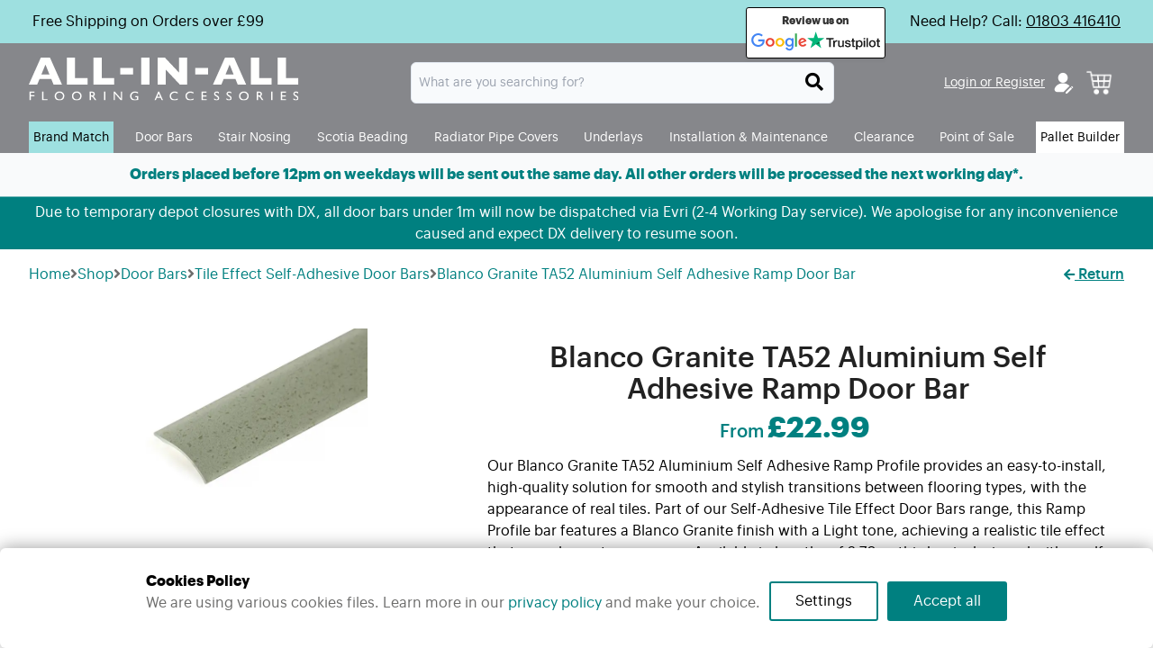

--- FILE ---
content_type: text/html;charset=UTF-8
request_url: https://all-in-all-flooring-accessories.co.uk/product/blanco-granite-ta52-aluminium-self-adhesive-ramp-profile/
body_size: 32700
content:
<!DOCTYPE html><html lang="en-GB"><head><meta http-equiv="Content-Type" content="text/html; charset=UTF-8" /><meta name="viewport" content="width=device-width, initial-scale=1.0, user-scalable=0" /><meta name='robots' content='index, follow, max-image-preview:large, max-snippet:-1, max-video-preview:-1' /><meta name="description" content="Create seamless floor transitions with our Blanco Granite TA52 Aluminium Self Adhesive Ramp Profile, a realistic tile effect and self-adhesive install." /><meta property="og:locale" content="en_GB" /><meta property="og:type" content="article" /><meta property="og:title" content="Blanco Granite TA52 Aluminium Self Adhesive Ramp Door Bar" /><meta property="og:description" content="Create seamless floor transitions with our Blanco Granite TA52 Aluminium Self Adhesive Ramp Profile, a realistic tile effect and self-adhesive install." /><meta property="og:url" content="https://all-in-all-flooring-accessories.co.uk/product/blanco-granite-ta52-aluminium-self-adhesive-ramp-profile/" /><meta property="og:site_name" content="All-in-All Flooring Accessories" /><meta property="article:publisher" content="https://www.facebook.com/AllinAllFlooringAccessories/" /><meta property="article:modified_time" content="2025-11-13T16:18:46+00:00" /><meta property="og:image" content="https://all-in-all-flooring-accessories.co.uk/wp-content/uploads/2023/06/TA-52-IMG_2031.jpg" /><meta property="og:image:width" content="600" /><meta property="og:image:height" content="600" /><meta property="og:image:type" content="image/jpeg" /><meta name="twitter:card" content="summary_large_image" /><meta name="twitter:site" content="@flooringmatches" /><meta name="twitter:label1" content="Estimated reading time" /><meta name="twitter:data1" content="1 minute" /><meta name="generator" content="WordPress 6.8.2" /><meta name="generator" content="WooCommerce 10.0.4" /><meta name="generator" content="Site Kit by Google 1.158.0" /><meta name="google-adsense-platform-account" content="ca-host-pub-2644536267352236"><meta name="google-adsense-platform-domain" content="sitekit.withgoogle.com"><meta name="msapplication-TileImage" content="https://all-in-all-flooring-accessories.co.uk/wp-content/uploads/2023/08/favicon-32x32-1.png" /><script type="text/javascript" src="https://all-in-all-flooring-accessories.co.uk/wp-includes/js/jquery/jquery.min.js?ver=3.7.1" id="jquery-core-js"></script><script type="text/javascript" src="https://all-in-all-flooring-accessories.co.uk/wp-includes/js/jquery/jquery-migrate.min.js?ver=3.4.1" id="jquery-migrate-js"></script><script>window.dataLayer=window.dataLayer||[];window.dataLayer.push=(function(originalPush){return function(event){if(event&&event.event==='gtm.js'){console.log('GTM.js event triggered');const originalAppendChild=document.head.appendChild;document.head.appendChild=function(node){if(node.tagName==='SCRIPT'&&node.src&&node.src.includes('bat.bing.com/bat.js')){console.log('Intercepting Bing script:',node.src);node.defer=!0}
return originalAppendChild.call(this,node)}}
return originalPush.apply(this,arguments)}})(window.dataLayer.push)</script><link rel="profile" href="http://gmpg.org/xfn/11" /><link rel="pingback" href="https://all-in-all-flooring-accessories.co.uk/xmlrpc.php" /><script>window.dataLayer=window.dataLayer||[];function gtag(){dataLayer.push(arguments)}
gtag('consent','default',{"analytics_storage":"denied","ad_storage":"denied","ad_user_data":"denied","ad_personalization":"denied"});try{var consentPreferences=JSON.parse(localStorage.getItem('consent_preferences'));if(consentPreferences!==null){gtag('consent','update',consentPreferences)}}catch(error){}</script><style>img:is([sizes="auto" i], [sizes^="auto," i]) { contain-intrinsic-size: 3000px 1500px }</style><!-- Google tag (gtag.js) Consent Mode dataLayer added by Site Kit --><script>window.dataLayer=window.dataLayer||[];function gtag(){dataLayer.push(arguments)}
gtag('consent','default',{"ad_personalization":"denied","ad_storage":"denied","ad_user_data":"denied","analytics_storage":"denied","functionality_storage":"denied","security_storage":"denied","personalization_storage":"denied","region":["AT","BE","BG","CH","CY","CZ","DE","DK","EE","ES","FI","FR","GB","GR","HR","HU","IE","IS","IT","LI","LT","LU","LV","MT","NL","NO","PL","PT","RO","SE","SI","SK"],"wait_for_update":500});window._googlesitekitConsentCategoryMap={"statistics":["analytics_storage"],"marketing":["ad_storage","ad_user_data","ad_personalization"],"functional":["functionality_storage","security_storage"],"preferences":["personalization_storage"]};window._googlesitekitConsents={"ad_personalization":"denied","ad_storage":"denied","ad_user_data":"denied","analytics_storage":"denied","functionality_storage":"denied","security_storage":"denied","personalization_storage":"denied","region":["AT","BE","BG","CH","CY","CZ","DE","DK","EE","ES","FI","FR","GB","GR","HR","HU","IE","IS","IT","LI","LT","LU","LV","MT","NL","NO","PL","PT","RO","SE","SI","SK"],"wait_for_update":500}</script><!-- End Google tag (gtag.js) Consent Mode dataLayer added by Site Kit --><!-- This site is optimized with the Yoast SEO Premium plugin v26.1 (Yoast SEO v26.1.1) - https://yoast.com/wordpress/plugins/seo/ --><title>Blanco Granite TA52 Aluminium Self Adhesive Ramp Profile</title><link rel="canonical" href="https://all-in-all-flooring-accessories.co.uk/product/blanco-granite-ta52-aluminium-self-adhesive-ramp-profile/" /><script type="application/ld+json" class="yoast-schema-graph">{"@context":"https://schema.org","@graph":[{"@type":"WebPage","@id":"https://all-in-all-flooring-accessories.co.uk/product/blanco-granite-ta52-aluminium-self-adhesive-ramp-profile/","url":"https://all-in-all-flooring-accessories.co.uk/product/blanco-granite-ta52-aluminium-self-adhesive-ramp-profile/","name":"Blanco Granite TA52 Aluminium Self Adhesive Ramp Profile","isPartOf":{"@id":"https://all-in-all-flooring-accessories.co.uk/#website"},"primaryImageOfPage":{"@id":"https://all-in-all-flooring-accessories.co.uk/product/blanco-granite-ta52-aluminium-self-adhesive-ramp-profile/#primaryimage"},"image":{"@id":"https://all-in-all-flooring-accessories.co.uk/product/blanco-granite-ta52-aluminium-self-adhesive-ramp-profile/#primaryimage"},"thumbnailUrl":"https://all-in-all-flooring-accessories.co.uk/wp-content/uploads/2023/06/TA-52-IMG_2031.jpg","datePublished":"2023-06-15T11:51:05+00:00","dateModified":"2025-11-13T16:18:46+00:00","description":"Create seamless floor transitions with our Blanco Granite TA52 Aluminium Self Adhesive Ramp Profile, a realistic tile effect and self-adhesive install.","breadcrumb":{"@id":"https://all-in-all-flooring-accessories.co.uk/product/blanco-granite-ta52-aluminium-self-adhesive-ramp-profile/#breadcrumb"},"inLanguage":"en-GB","potentialAction":[{"@type":"ReadAction","target":["https://all-in-all-flooring-accessories.co.uk/product/blanco-granite-ta52-aluminium-self-adhesive-ramp-profile/"]}]},{"@type":"ImageObject","inLanguage":"en-GB","@id":"https://all-in-all-flooring-accessories.co.uk/product/blanco-granite-ta52-aluminium-self-adhesive-ramp-profile/#primaryimage","url":"https://all-in-all-flooring-accessories.co.uk/wp-content/uploads/2023/06/TA-52-IMG_2031.jpg","contentUrl":"https://all-in-all-flooring-accessories.co.uk/wp-content/uploads/2023/06/TA-52-IMG_2031.jpg","width":600,"height":600},{"@type":"BreadcrumbList","@id":"https://all-in-all-flooring-accessories.co.uk/product/blanco-granite-ta52-aluminium-self-adhesive-ramp-profile/#breadcrumb","itemListElement":[{"@type":"ListItem","position":1,"name":"Home","item":"https://all-in-all-flooring-accessories.co.uk/"},{"@type":"ListItem","position":2,"name":"Shop","item":"https://all-in-all-flooring-accessories.co.uk/shop/"},{"@type":"ListItem","position":3,"name":"Door Bars","item":"https://all-in-all-flooring-accessories.co.uk/product-category/door-bars/"},{"@type":"ListItem","position":4,"name":"Tile Effect Self-Adhesive Door Bars","item":"https://all-in-all-flooring-accessories.co.uk/product-category/door-bars/carpet-door-bars/"},{"@type":"ListItem","position":5,"name":"Blanco Granite TA52 Aluminium Self Adhesive Ramp Door Bar"}]},{"@type":"WebSite","@id":"https://all-in-all-flooring-accessories.co.uk/#website","url":"https://all-in-all-flooring-accessories.co.uk/","name":"All-in-All Flooring Accessories","description":"The largest selection of flooring accessories in the UK at the lowest prices","publisher":{"@id":"https://all-in-all-flooring-accessories.co.uk/#organization"},"potentialAction":[{"@type":"SearchAction","target":{"@type":"EntryPoint","urlTemplate":"https://all-in-all-flooring-accessories.co.uk/?s={search_term_string}"},"query-input":{"@type":"PropertyValueSpecification","valueRequired":true,"valueName":"search_term_string"}}],"inLanguage":"en-GB"},{"@type":"Organization","@id":"https://all-in-all-flooring-accessories.co.uk/#organization","name":"All-in-All Flooring Accessories","url":"https://all-in-all-flooring-accessories.co.uk/","logo":{"@type":"ImageObject","inLanguage":"en-GB","@id":"https://all-in-all-flooring-accessories.co.uk/#/schema/logo/image/","url":"https://all-in-all-flooring-accessories.co.uk/wp-content/uploads/2023/07/All-in-All-logo-black-500x400px-2.jpg","contentUrl":"https://all-in-all-flooring-accessories.co.uk/wp-content/uploads/2023/07/All-in-All-logo-black-500x400px-2.jpg","width":2269,"height":1815,"caption":"All-in-All Flooring Accessories"},"image":{"@id":"https://all-in-all-flooring-accessories.co.uk/#/schema/logo/image/"},"sameAs":["https://www.facebook.com/AllinAllFlooringAccessories/","https://x.com/flooringmatches","https://www.linkedin.com/company/allinallflooringaccessories","https://www.instagram.com/flooring_accessories/"]}]}</script><!-- / Yoast SEO Premium plugin. --><link rel='dns-prefetch' href='//challenges.cloudflare.com' /><link rel='dns-prefetch' href='//www.googletagmanager.com' /><link rel="alternate" type="application/rss+xml" title="All-in-All Flooring Accessories &raquo; Feed" href="https://all-in-all-flooring-accessories.co.uk/feed/" /><link rel="alternate" type="application/rss+xml" title="All-in-All Flooring Accessories &raquo; Comments Feed" href="https://all-in-all-flooring-accessories.co.uk/comments/feed/" /><script>window._wpemojiSettings={"baseUrl":"https:\/\/s.w.org\/images\/core\/emoji\/16.0.1\/72x72\/","ext":".png","svgUrl":"https:\/\/s.w.org\/images\/core\/emoji\/16.0.1\/svg\/","svgExt":".svg","source":{"concatemoji":"https:\/\/all-in-all-flooring-accessories.co.uk\/wp-includes\/js\/wp-emoji-release.min.js?ver=6.8.2"}};!function(s,n){var o,i,e;function c(e){try{var t={supportTests:e,timestamp:(new Date).valueOf()};sessionStorage.setItem(o,JSON.stringify(t))}catch(e){}}function p(e,t,n){e.clearRect(0,0,e.canvas.width,e.canvas.height),e.fillText(t,0,0);var t=new Uint32Array(e.getImageData(0,0,e.canvas.width,e.canvas.height).data),a=(e.clearRect(0,0,e.canvas.width,e.canvas.height),e.fillText(n,0,0),new Uint32Array(e.getImageData(0,0,e.canvas.width,e.canvas.height).data));return t.every(function(e,t){return e===a[t]})}function u(e,t){e.clearRect(0,0,e.canvas.width,e.canvas.height),e.fillText(t,0,0);for(var n=e.getImageData(16,16,1,1),a=0;a<n.data.length;a++)if(0!==n.data[a])return!1;return!0}function f(e,t,n,a){switch(t){case"flag":return n(e,"\ud83c\udff3\ufe0f\u200d\u26a7\ufe0f","\ud83c\udff3\ufe0f\u200b\u26a7\ufe0f")?!1:!n(e,"\ud83c\udde8\ud83c\uddf6","\ud83c\udde8\u200b\ud83c\uddf6")&&!n(e,"\ud83c\udff4\udb40\udc67\udb40\udc62\udb40\udc65\udb40\udc6e\udb40\udc67\udb40\udc7f","\ud83c\udff4\u200b\udb40\udc67\u200b\udb40\udc62\u200b\udb40\udc65\u200b\udb40\udc6e\u200b\udb40\udc67\u200b\udb40\udc7f");case"emoji":return!a(e,"\ud83e\udedf")}return!1}function g(e,t,n,a){var r="undefined"!=typeof WorkerGlobalScope&&self instanceof WorkerGlobalScope?new OffscreenCanvas(300,150):s.createElement("canvas"),o=r.getContext("2d",{willReadFrequently:!0}),i=(o.textBaseline="top",o.font="600 32px Arial",{});return e.forEach(function(e){i[e]=t(o,e,n,a)}),i}function t(e){var t=s.createElement("script");t.src=e,t.defer=!0,s.head.appendChild(t)}"undefined"!=typeof Promise&&(o="wpEmojiSettingsSupports",i=["flag","emoji"],n.supports={everything:!0,everythingExceptFlag:!0},e=new Promise(function(e){s.addEventListener("DOMContentLoaded",e,{once:!0})}),new Promise(function(t){var n=function(){try{var e=JSON.parse(sessionStorage.getItem(o));if("object"==typeof e&&"number"==typeof e.timestamp&&(new Date).valueOf()<e.timestamp+604800&&"object"==typeof e.supportTests)return e.supportTests}catch(e){}return null}();if(!n){if("undefined"!=typeof Worker&&"undefined"!=typeof OffscreenCanvas&&"undefined"!=typeof URL&&URL.createObjectURL&&"undefined"!=typeof Blob)try{var e="postMessage("+g.toString()+"("+[JSON.stringify(i),f.toString(),p.toString(),u.toString()].join(",")+"));",a=new Blob([e],{type:"text/javascript"}),r=new Worker(URL.createObjectURL(a),{name:"wpTestEmojiSupports"});return void(r.onmessage=function(e){c(n=e.data),r.terminate(),t(n)})}catch(e){}c(n=g(i,f,p,u))}t(n)}).then(function(e){for(var t in e)n.supports[t]=e[t],n.supports.everything=n.supports.everything&&n.supports[t],"flag"!==t&&(n.supports.everythingExceptFlag=n.supports.everythingExceptFlag&&n.supports[t]);n.supports.everythingExceptFlag=n.supports.everythingExceptFlag&&!n.supports.flag,n.DOMReady=!1,n.readyCallback=function(){n.DOMReady=!0}}).then(function(){return e}).then(function(){var e;n.supports.everything||(n.readyCallback(),(e=n.source||{}).concatemoji?t(e.concatemoji):e.wpemoji&&e.twemoji&&(t(e.twemoji),t(e.wpemoji)))}))}((window,document),window._wpemojiSettings)</script><link rel='stylesheet' id='genesis-blocks-style-css-css' href='https://all-in-all-flooring-accessories.co.uk/wp-content/plugins/genesis-page-builder/vendor/genesis/blocks/dist/style-blocks.build.css?ver=1729671682' type='text/css' media='all' /><style id='wp-emoji-styles-inline-css' type='text/css'>

	img.wp-smiley, img.emoji {
		display: inline !important;
		border: none !important;
		box-shadow: none !important;
		height: 1em !important;
		width: 1em !important;
		margin: 0 0.07em !important;
		vertical-align: -0.1em !important;
		background: none !important;
		padding: 0 !important;
	}
</style><link rel='stylesheet' id='wp-block-library-css' href='https://all-in-all-flooring-accessories.co.uk/wp-includes/css/dist/block-library/style.min.css?ver=6.8.2' type='text/css' media='all' /><style id='wp-block-library-theme-inline-css' type='text/css'>
.wp-block-audio :where(figcaption){color:#555;font-size:13px;text-align:center}.is-dark-theme .wp-block-audio :where(figcaption){color:#ffffffa6}.wp-block-audio{margin:0 0 1em}.wp-block-code{border:1px solid #ccc;border-radius:4px;font-family:Menlo,Consolas,monaco,monospace;padding:.8em 1em}.wp-block-embed :where(figcaption){color:#555;font-size:13px;text-align:center}.is-dark-theme .wp-block-embed :where(figcaption){color:#ffffffa6}.wp-block-embed{margin:0 0 1em}.blocks-gallery-caption{color:#555;font-size:13px;text-align:center}.is-dark-theme .blocks-gallery-caption{color:#ffffffa6}:root :where(.wp-block-image figcaption){color:#555;font-size:13px;text-align:center}.is-dark-theme :root :where(.wp-block-image figcaption){color:#ffffffa6}.wp-block-image{margin:0 0 1em}.wp-block-pullquote{border-bottom:4px solid;border-top:4px solid;color:currentColor;margin-bottom:1.75em}.wp-block-pullquote cite,.wp-block-pullquote footer,.wp-block-pullquote__citation{color:currentColor;font-size:.8125em;font-style:normal;text-transform:uppercase}.wp-block-quote{border-left:.25em solid;margin:0 0 1.75em;padding-left:1em}.wp-block-quote cite,.wp-block-quote footer{color:currentColor;font-size:.8125em;font-style:normal;position:relative}.wp-block-quote:where(.has-text-align-right){border-left:none;border-right:.25em solid;padding-left:0;padding-right:1em}.wp-block-quote:where(.has-text-align-center){border:none;padding-left:0}.wp-block-quote.is-large,.wp-block-quote.is-style-large,.wp-block-quote:where(.is-style-plain){border:none}.wp-block-search .wp-block-search__label{font-weight:700}.wp-block-search__button{border:1px solid #ccc;padding:.375em .625em}:where(.wp-block-group.has-background){padding:1.25em 2.375em}.wp-block-separator.has-css-opacity{opacity:.4}.wp-block-separator{border:none;border-bottom:2px solid;margin-left:auto;margin-right:auto}.wp-block-separator.has-alpha-channel-opacity{opacity:1}.wp-block-separator:not(.is-style-wide):not(.is-style-dots){width:100px}.wp-block-separator.has-background:not(.is-style-dots){border-bottom:none;height:1px}.wp-block-separator.has-background:not(.is-style-wide):not(.is-style-dots){height:2px}.wp-block-table{margin:0 0 1em}.wp-block-table td,.wp-block-table th{word-break:normal}.wp-block-table :where(figcaption){color:#555;font-size:13px;text-align:center}.is-dark-theme .wp-block-table :where(figcaption){color:#ffffffa6}.wp-block-video :where(figcaption){color:#555;font-size:13px;text-align:center}.is-dark-theme .wp-block-video :where(figcaption){color:#ffffffa6}.wp-block-video{margin:0 0 1em}:root :where(.wp-block-template-part.has-background){margin-bottom:0;margin-top:0;padding:1.25em 2.375em}
</style><style id='classic-theme-styles-inline-css' type='text/css'>
/*! This file is auto-generated */
.wp-block-button__link{color:#fff;background-color:#32373c;border-radius:9999px;box-shadow:none;text-decoration:none;padding:calc(.667em + 2px) calc(1.333em + 2px);font-size:1.125em}.wp-block-file__button{background:#32373c;color:#fff;text-decoration:none}
</style><style id='global-styles-inline-css' type='text/css'>
:root{--wp--preset--aspect-ratio--square: 1;--wp--preset--aspect-ratio--4-3: 4/3;--wp--preset--aspect-ratio--3-4: 3/4;--wp--preset--aspect-ratio--3-2: 3/2;--wp--preset--aspect-ratio--2-3: 2/3;--wp--preset--aspect-ratio--16-9: 16/9;--wp--preset--aspect-ratio--9-16: 9/16;--wp--preset--color--black: #000000;--wp--preset--color--cyan-bluish-gray: #abb8c3;--wp--preset--color--white: #ffffff;--wp--preset--color--pale-pink: #f78da7;--wp--preset--color--vivid-red: #cf2e2e;--wp--preset--color--luminous-vivid-orange: #ff6900;--wp--preset--color--luminous-vivid-amber: #fcb900;--wp--preset--color--light-green-cyan: #7bdcb5;--wp--preset--color--vivid-green-cyan: #00d084;--wp--preset--color--pale-cyan-blue: #8ed1fc;--wp--preset--color--vivid-cyan-blue: #0693e3;--wp--preset--color--vivid-purple: #9b51e0;--wp--preset--color--material-red: #f44336;--wp--preset--color--material-pink: #e91e63;--wp--preset--color--material-purple: #9c27b0;--wp--preset--color--material-deep-purple: #673ab7;--wp--preset--color--material-indigo: #3f51b5;--wp--preset--color--material-blue: #2196f3;--wp--preset--color--material-light-blue: #03a9f4;--wp--preset--color--material-cyan: #00bcd4;--wp--preset--color--material-teal: #009688;--wp--preset--color--material-green: #4caf50;--wp--preset--color--material-light-green: #8bc34a;--wp--preset--color--material-lime: #cddc39;--wp--preset--color--material-yellow: #ffeb3b;--wp--preset--color--material-amber: #ffc107;--wp--preset--color--material-orange: #ff9800;--wp--preset--color--material-deep-orange: #ff5722;--wp--preset--color--material-brown: #795548;--wp--preset--color--material-grey: #9e9e9e;--wp--preset--color--material-blue-grey: #607d8b;--wp--preset--gradient--vivid-cyan-blue-to-vivid-purple: linear-gradient(135deg,rgba(6,147,227,1) 0%,rgb(155,81,224) 100%);--wp--preset--gradient--light-green-cyan-to-vivid-green-cyan: linear-gradient(135deg,rgb(122,220,180) 0%,rgb(0,208,130) 100%);--wp--preset--gradient--luminous-vivid-amber-to-luminous-vivid-orange: linear-gradient(135deg,rgba(252,185,0,1) 0%,rgba(255,105,0,1) 100%);--wp--preset--gradient--luminous-vivid-orange-to-vivid-red: linear-gradient(135deg,rgba(255,105,0,1) 0%,rgb(207,46,46) 100%);--wp--preset--gradient--very-light-gray-to-cyan-bluish-gray: linear-gradient(135deg,rgb(238,238,238) 0%,rgb(169,184,195) 100%);--wp--preset--gradient--cool-to-warm-spectrum: linear-gradient(135deg,rgb(74,234,220) 0%,rgb(151,120,209) 20%,rgb(207,42,186) 40%,rgb(238,44,130) 60%,rgb(251,105,98) 80%,rgb(254,248,76) 100%);--wp--preset--gradient--blush-light-purple: linear-gradient(135deg,rgb(255,206,236) 0%,rgb(152,150,240) 100%);--wp--preset--gradient--blush-bordeaux: linear-gradient(135deg,rgb(254,205,165) 0%,rgb(254,45,45) 50%,rgb(107,0,62) 100%);--wp--preset--gradient--luminous-dusk: linear-gradient(135deg,rgb(255,203,112) 0%,rgb(199,81,192) 50%,rgb(65,88,208) 100%);--wp--preset--gradient--pale-ocean: linear-gradient(135deg,rgb(255,245,203) 0%,rgb(182,227,212) 50%,rgb(51,167,181) 100%);--wp--preset--gradient--electric-grass: linear-gradient(135deg,rgb(202,248,128) 0%,rgb(113,206,126) 100%);--wp--preset--gradient--midnight: linear-gradient(135deg,rgb(2,3,129) 0%,rgb(40,116,252) 100%);--wp--preset--font-size--small: 13px;--wp--preset--font-size--medium: 20px;--wp--preset--font-size--large: 36px;--wp--preset--font-size--x-large: 42px;--wp--preset--font-size--xs: 12px;--wp--preset--font-size--s: 16px;--wp--preset--font-size--m: 20px;--wp--preset--font-size--l: 28px;--wp--preset--font-size--xl: 36px;--wp--preset--spacing--20: 0.44rem;--wp--preset--spacing--30: 0.67rem;--wp--preset--spacing--40: 1rem;--wp--preset--spacing--50: 1.5rem;--wp--preset--spacing--60: 2.25rem;--wp--preset--spacing--70: 3.38rem;--wp--preset--spacing--80: 5.06rem;--wp--preset--shadow--natural: 6px 6px 9px rgba(0, 0, 0, 0.2);--wp--preset--shadow--deep: 12px 12px 50px rgba(0, 0, 0, 0.4);--wp--preset--shadow--sharp: 6px 6px 0px rgba(0, 0, 0, 0.2);--wp--preset--shadow--outlined: 6px 6px 0px -3px rgba(255, 255, 255, 1), 6px 6px rgba(0, 0, 0, 1);--wp--preset--shadow--crisp: 6px 6px 0px rgba(0, 0, 0, 1);}:where(.is-layout-flex){gap: 0.5em;}:where(.is-layout-grid){gap: 0.5em;}body .is-layout-flex{display: flex;}.is-layout-flex{flex-wrap: wrap;align-items: center;}.is-layout-flex > :is(*, div){margin: 0;}body .is-layout-grid{display: grid;}.is-layout-grid > :is(*, div){margin: 0;}:where(.wp-block-columns.is-layout-flex){gap: 2em;}:where(.wp-block-columns.is-layout-grid){gap: 2em;}:where(.wp-block-post-template.is-layout-flex){gap: 1.25em;}:where(.wp-block-post-template.is-layout-grid){gap: 1.25em;}.has-black-color{color: var(--wp--preset--color--black) !important;}.has-cyan-bluish-gray-color{color: var(--wp--preset--color--cyan-bluish-gray) !important;}.has-white-color{color: var(--wp--preset--color--white) !important;}.has-pale-pink-color{color: var(--wp--preset--color--pale-pink) !important;}.has-vivid-red-color{color: var(--wp--preset--color--vivid-red) !important;}.has-luminous-vivid-orange-color{color: var(--wp--preset--color--luminous-vivid-orange) !important;}.has-luminous-vivid-amber-color{color: var(--wp--preset--color--luminous-vivid-amber) !important;}.has-light-green-cyan-color{color: var(--wp--preset--color--light-green-cyan) !important;}.has-vivid-green-cyan-color{color: var(--wp--preset--color--vivid-green-cyan) !important;}.has-pale-cyan-blue-color{color: var(--wp--preset--color--pale-cyan-blue) !important;}.has-vivid-cyan-blue-color{color: var(--wp--preset--color--vivid-cyan-blue) !important;}.has-vivid-purple-color{color: var(--wp--preset--color--vivid-purple) !important;}.has-black-background-color{background-color: var(--wp--preset--color--black) !important;}.has-cyan-bluish-gray-background-color{background-color: var(--wp--preset--color--cyan-bluish-gray) !important;}.has-white-background-color{background-color: var(--wp--preset--color--white) !important;}.has-pale-pink-background-color{background-color: var(--wp--preset--color--pale-pink) !important;}.has-vivid-red-background-color{background-color: var(--wp--preset--color--vivid-red) !important;}.has-luminous-vivid-orange-background-color{background-color: var(--wp--preset--color--luminous-vivid-orange) !important;}.has-luminous-vivid-amber-background-color{background-color: var(--wp--preset--color--luminous-vivid-amber) !important;}.has-light-green-cyan-background-color{background-color: var(--wp--preset--color--light-green-cyan) !important;}.has-vivid-green-cyan-background-color{background-color: var(--wp--preset--color--vivid-green-cyan) !important;}.has-pale-cyan-blue-background-color{background-color: var(--wp--preset--color--pale-cyan-blue) !important;}.has-vivid-cyan-blue-background-color{background-color: var(--wp--preset--color--vivid-cyan-blue) !important;}.has-vivid-purple-background-color{background-color: var(--wp--preset--color--vivid-purple) !important;}.has-black-border-color{border-color: var(--wp--preset--color--black) !important;}.has-cyan-bluish-gray-border-color{border-color: var(--wp--preset--color--cyan-bluish-gray) !important;}.has-white-border-color{border-color: var(--wp--preset--color--white) !important;}.has-pale-pink-border-color{border-color: var(--wp--preset--color--pale-pink) !important;}.has-vivid-red-border-color{border-color: var(--wp--preset--color--vivid-red) !important;}.has-luminous-vivid-orange-border-color{border-color: var(--wp--preset--color--luminous-vivid-orange) !important;}.has-luminous-vivid-amber-border-color{border-color: var(--wp--preset--color--luminous-vivid-amber) !important;}.has-light-green-cyan-border-color{border-color: var(--wp--preset--color--light-green-cyan) !important;}.has-vivid-green-cyan-border-color{border-color: var(--wp--preset--color--vivid-green-cyan) !important;}.has-pale-cyan-blue-border-color{border-color: var(--wp--preset--color--pale-cyan-blue) !important;}.has-vivid-cyan-blue-border-color{border-color: var(--wp--preset--color--vivid-cyan-blue) !important;}.has-vivid-purple-border-color{border-color: var(--wp--preset--color--vivid-purple) !important;}.has-vivid-cyan-blue-to-vivid-purple-gradient-background{background: var(--wp--preset--gradient--vivid-cyan-blue-to-vivid-purple) !important;}.has-light-green-cyan-to-vivid-green-cyan-gradient-background{background: var(--wp--preset--gradient--light-green-cyan-to-vivid-green-cyan) !important;}.has-luminous-vivid-amber-to-luminous-vivid-orange-gradient-background{background: var(--wp--preset--gradient--luminous-vivid-amber-to-luminous-vivid-orange) !important;}.has-luminous-vivid-orange-to-vivid-red-gradient-background{background: var(--wp--preset--gradient--luminous-vivid-orange-to-vivid-red) !important;}.has-very-light-gray-to-cyan-bluish-gray-gradient-background{background: var(--wp--preset--gradient--very-light-gray-to-cyan-bluish-gray) !important;}.has-cool-to-warm-spectrum-gradient-background{background: var(--wp--preset--gradient--cool-to-warm-spectrum) !important;}.has-blush-light-purple-gradient-background{background: var(--wp--preset--gradient--blush-light-purple) !important;}.has-blush-bordeaux-gradient-background{background: var(--wp--preset--gradient--blush-bordeaux) !important;}.has-luminous-dusk-gradient-background{background: var(--wp--preset--gradient--luminous-dusk) !important;}.has-pale-ocean-gradient-background{background: var(--wp--preset--gradient--pale-ocean) !important;}.has-electric-grass-gradient-background{background: var(--wp--preset--gradient--electric-grass) !important;}.has-midnight-gradient-background{background: var(--wp--preset--gradient--midnight) !important;}.has-small-font-size{font-size: var(--wp--preset--font-size--small) !important;}.has-medium-font-size{font-size: var(--wp--preset--font-size--medium) !important;}.has-large-font-size{font-size: var(--wp--preset--font-size--large) !important;}.has-x-large-font-size{font-size: var(--wp--preset--font-size--x-large) !important;}
:where(.wp-block-post-template.is-layout-flex){gap: 1.25em;}:where(.wp-block-post-template.is-layout-grid){gap: 1.25em;}
:where(.wp-block-columns.is-layout-flex){gap: 2em;}:where(.wp-block-columns.is-layout-grid){gap: 2em;}
:root :where(.wp-block-pullquote){font-size: 1.5em;line-height: 1.6;}
</style><link rel='stylesheet' id='genesis-page-builder-frontend-styles-css' href='https://all-in-all-flooring-accessories.co.uk/wp-content/plugins/genesis-page-builder/build/style-blocks.css?ver=1729671680' type='text/css' media='all' /><link rel='stylesheet' id='gtm-consent-mode-banner-css' href='https://all-in-all-flooring-accessories.co.uk/wp-content/plugins/gtm-consent-mode-banner-mod/src/Util/../../styles/light.min.css?v=4&#038;ver=6.8.2' type='text/css' media='all' /><link rel='stylesheet' id='photoswipe-css' href='https://all-in-all-flooring-accessories.co.uk/wp-content/plugins/woocommerce/assets/css/photoswipe/photoswipe.min.css?ver=10.0.4' type='text/css' media='all' /><link rel='stylesheet' id='photoswipe-default-skin-css' href='https://all-in-all-flooring-accessories.co.uk/wp-content/plugins/woocommerce/assets/css/photoswipe/default-skin/default-skin.min.css?ver=10.0.4' type='text/css' media='all' /><link rel='stylesheet' id='woocommerce-layout-css' href='https://all-in-all-flooring-accessories.co.uk/wp-content/plugins/woocommerce/assets/css/woocommerce-layout.css?ver=10.0.4' type='text/css' media='all' /><link rel='stylesheet' id='woocommerce-smallscreen-css' href='https://all-in-all-flooring-accessories.co.uk/wp-content/plugins/woocommerce/assets/css/woocommerce-smallscreen.css?ver=10.0.4' type='text/css' media='only screen and (max-width: 768px)' /><link rel='stylesheet' id='woocommerce-general-css' href='https://all-in-all-flooring-accessories.co.uk/wp-content/plugins/woocommerce/assets/css/woocommerce.css?ver=10.0.4' type='text/css' media='all' /><style id='woocommerce-inline-inline-css' type='text/css'>
.woocommerce form .form-row .required { visibility: visible; }
</style><link rel='stylesheet' id='woo-free-product-sample-pro-css' href='https://all-in-all-flooring-accessories.co.uk/wp-content/plugins/woo-free-product-sample-pro/public/css/woo-free-product-sample-pro-public.css?ver=1.1.12' type='text/css' media='all' /><link rel='stylesheet' id='woo-free-product-sample-css' href='https://all-in-all-flooring-accessories.co.uk/wp-content/plugins/woo-free-product-sample/public/css/woo-free-product-sample-public.css?ver=2.4' type='text/css' media='all' /><link rel='stylesheet' id='brands-styles-css' href='https://all-in-all-flooring-accessories.co.uk/wp-content/plugins/woocommerce/assets/css/brands.css?ver=10.0.4' type='text/css' media='all' /><link rel='stylesheet' id='theme-css-bundle-css' href='https://all-in-all-flooring-accessories.co.uk/wp-content/themes/all-in-all-flooring-accessories/dist/styles/frontend.min.css?ver=1767344654' type='text/css' media='all' /><link rel='stylesheet' id='theme-styles-css' href='https://all-in-all-flooring-accessories.co.uk/wp-content/themes/all-in-all-flooring-accessories/style.css?ver=1729672049' type='text/css' media='all' /><link rel='stylesheet' id='flexible-shipping-free-shipping-css' href='https://all-in-all-flooring-accessories.co.uk/wp-content/plugins/flexible-shipping/assets/dist/css/free-shipping.css?ver=6.2.3.2' type='text/css' media='all' /><script>jQuery(document).ready(function($){$('.product-list-container').removeClass('visible').hide();$('.show-products').on('click',function(){var target=$($(this).data('toggle'));target.slideToggle();var currentText=$(this).text().trim();if(currentText==='View Products'){$(this).text('Hide Products')}else{$(this).text('View Products')}})})</script><script>jQuery(document).ajaxSuccess(function(event,xhr,settings,data){if(settings.data&&settings.data.indexOf('action=user_registration_user_form_submit')!==-1){if(data&&data.success&&data.data&&data.data.custom_redirect_url){window.location.href=data.data.custom_redirect_url}}})</script><script type="text/javascript" src="https://all-in-all-flooring-accessories.co.uk/wp-content/plugins/woocommerce/assets/js/jquery-blockui/jquery.blockUI.min.js?ver=2.7.0-wc.10.0.4" id="jquery-blockui-js" data-wp-strategy="defer"></script><script>var wc_add_to_cart_params={"ajax_url":"\/wp-admin\/admin-ajax.php","wc_ajax_url":"\/?wc-ajax=%%endpoint%%","i18n_view_cart":"View basket","cart_url":"https:\/\/all-in-all-flooring-accessories.co.uk\/cart\/","is_cart":"","cart_redirect_after_add":"no"}</script><script type="text/javascript" src="https://all-in-all-flooring-accessories.co.uk/wp-content/plugins/woocommerce/assets/js/frontend/add-to-cart.min.js?ver=10.0.4" id="wc-add-to-cart-js" defer="defer" data-wp-strategy="defer"></script><script type="text/javascript" src="https://all-in-all-flooring-accessories.co.uk/wp-content/plugins/woocommerce/assets/js/zoom/jquery.zoom.min.js?ver=1.7.21-wc.10.0.4" id="zoom-js" defer="defer" data-wp-strategy="defer"></script><script type="text/javascript" src="https://all-in-all-flooring-accessories.co.uk/wp-content/plugins/woocommerce/assets/js/flexslider/jquery.flexslider.min.js?ver=2.7.2-wc.10.0.4" id="flexslider-js" defer="defer" data-wp-strategy="defer"></script><script type="text/javascript" src="https://all-in-all-flooring-accessories.co.uk/wp-content/plugins/woocommerce/assets/js/photoswipe/photoswipe.min.js?ver=4.1.1-wc.10.0.4" id="photoswipe-js" defer="defer" data-wp-strategy="defer"></script><script type="text/javascript" src="https://all-in-all-flooring-accessories.co.uk/wp-content/plugins/woocommerce/assets/js/photoswipe/photoswipe-ui-default.min.js?ver=4.1.1-wc.10.0.4" id="photoswipe-ui-default-js" defer="defer" data-wp-strategy="defer"></script><script>var wc_single_product_params={"i18n_required_rating_text":"Please select a rating","i18n_rating_options":["1 of 5 stars","2 of 5 stars","3 of 5 stars","4 of 5 stars","5 of 5 stars"],"i18n_product_gallery_trigger_text":"View full-screen image gallery","review_rating_required":"yes","flexslider":{"rtl":!1,"animation":"slide","smoothHeight":!0,"directionNav":!1,"controlNav":"thumbnails","slideshow":!1,"animationSpeed":500,"animationLoop":!1,"allowOneSlide":!1},"zoom_enabled":"1","zoom_options":[],"photoswipe_enabled":"1","photoswipe_options":{"shareEl":!1,"closeOnScroll":!1,"history":!1,"hideAnimationDuration":0,"showAnimationDuration":0},"flexslider_enabled":"1"}</script><script type="text/javascript" src="https://all-in-all-flooring-accessories.co.uk/wp-content/plugins/woocommerce/assets/js/frontend/single-product.min.js?ver=10.0.4" id="wc-single-product-js" defer="defer" data-wp-strategy="defer"></script><script type="text/javascript" src="https://all-in-all-flooring-accessories.co.uk/wp-content/plugins/woocommerce/assets/js/js-cookie/js.cookie.min.js?ver=2.1.4-wc.10.0.4" id="js-cookie-js" data-wp-strategy="defer"></script><!-- Google tag (gtag.js) snippet added by Site Kit --><!-- Google Analytics snippet added by Site Kit --><script type="text/javascript" src="https://www.googletagmanager.com/gtag/js?id=GT-MQX8J9LW" id="google_gtagjs-js" async></script><script>window.dataLayer=window.dataLayer||[];function gtag(){dataLayer.push(arguments)}
gtag("set","linker",{"domains":["all-in-all-flooring-accessories.co.uk"]});gtag("js",new Date());gtag("set","developer_id.dZTNiMT",!0);gtag("config","GT-MQX8J9LW");window._googlesitekit=window._googlesitekit||{};window._googlesitekit.throttledEvents=[];window._googlesitekit.gtagEvent=(name,data)=>{var key=JSON.stringify({name,data});if(!!window._googlesitekit.throttledEvents[key]){return}window._googlesitekit.throttledEvents[key]=!0;setTimeout(()=>{delete window._googlesitekit.throttledEvents[key]},5);gtag("event",name,{...data,event_source:"site-kit"})}</script><link rel="https://api.w.org/" href="https://all-in-all-flooring-accessories.co.uk/wp-json/" /><link rel="alternate" title="JSON" type="application/json" href="https://all-in-all-flooring-accessories.co.uk/wp-json/wp/v2/product/5284" /><link rel="EditURI" type="application/rsd+xml" title="RSD" href="https://all-in-all-flooring-accessories.co.uk/xmlrpc.php?rsd" /><link rel='shortlink' href='https://all-in-all-flooring-accessories.co.uk/?p=5284' /><link rel="alternate" title="oEmbed (JSON)" type="application/json+oembed" href="https://all-in-all-flooring-accessories.co.uk/wp-json/oembed/1.0/embed?url=https%3A%2F%2Fall-in-all-flooring-accessories.co.uk%2Fproduct%2Fblanco-granite-ta52-aluminium-self-adhesive-ramp-profile%2F" /><link rel="alternate" title="oEmbed (XML)" type="text/xml+oembed" href="https://all-in-all-flooring-accessories.co.uk/wp-json/oembed/1.0/embed?url=https%3A%2F%2Fall-in-all-flooring-accessories.co.uk%2Fproduct%2Fblanco-granite-ta52-aluminium-self-adhesive-ramp-profile%2F&#038;format=xml" /><noscript><style>.woocommerce-product-gallery{ opacity: 1 !important; }</style></noscript><!-- Google AdSense meta tags added by Site Kit --><!-- End Google AdSense meta tags added by Site Kit --><!-- Google Tag Manager snippet added by Site Kit --><script>(function(w,d,s,l,i){w[l]=w[l]||[];w[l].push({'gtm.start':new Date().getTime(),event:'gtm.js'});var f=d.getElementsByTagName(s)[0],j=d.createElement(s),dl=l!='dataLayer'?'&l='+l:'';j.async=!0;j.src='https://www.googletagmanager.com/gtm.js?id='+i+dl;f.parentNode.insertBefore(j,f)})(window,document,'script','dataLayer','GTM-ML3M9J8M')</script><!-- End Google Tag Manager snippet added by Site Kit --><link rel="icon" href="https://all-in-all-flooring-accessories.co.uk/wp-content/uploads/2023/08/favicon-32x32-1.png" sizes="32x32" /><link rel="icon" href="https://all-in-all-flooring-accessories.co.uk/wp-content/uploads/2023/08/favicon-32x32-1.png" sizes="192x192" /><link rel="apple-touch-icon" href="https://all-in-all-flooring-accessories.co.uk/wp-content/uploads/2023/08/favicon-32x32-1.png" /><style type="text/css" id="wp-custom-css">
			/* style for my account page */
body.woocommerce-account .lost_reset_password,
body.woocommerce-account form.woocommerce-form-login {
	margin-top: 1.65rem !important;
}

body.woocommerce-account .woocommerce-Button {
	margin-top: 1rem;
}

/*  WPForm Subscription */
.wpform-subscriptions form {
	display: flex;
	align-items: center;
	flex-wrap: wrap;
}
.wpform-subscriptions .wpforms-field-container {
	width: 50%;
}
.wpform-subscriptions .wpforms-submit-container {
	margin: 0 !important;
	align-self: start;
}
.wpform-subscriptions #wpforms-46449-field_2-container {
		padding: 0 !important;
}
.wpform-subscriptions #wpforms-46449-field_2-container input {
    border-top-right-radius: 0;
    border-bottom-right-radius: 0;
}
.wpform-subscriptions .wpforms-submit-container button#wpforms-submit-46449 {
	background: #008080 !important;
	transition: all 0.3s ease-in-out;
		border-top-left-radius: 0;
    border-bottom-left-radius: 0;
    border-top-right-radius: 7px;
    border-bottom-right-radius: 7px;
    height: 43px;
}
.wpform-subscriptions .wpforms-submit-container button#wpforms-submit-46449:hover {
	background: #008080 !important;
	opacity: 0.75;
}
.wpform-subscriptions .wpforms-submit-container button#wpforms-submit-46449:focus::after {
	border: none !important;
}
#wpforms-46449-header-error {
	width: 100%;
	padding-bottom: 8px;
}
#wpforms-46449-header-error p {
	color: #d63637;
}
.wpform-subscriptions em.wpforms-error {
	display: none !important;	
}
/* WPForm Registration */
#wpforms-form-45985 .wpforms-field-label {
	font-size: 0.8rem;
	font-weight: 400;
	margin-bottom: 0;
}

/* Checkout */
#ws_opt_in_field {
	margin-left: 3px;
}
		</style><script src="https://analytics.ahrefs.com/analytics.js" data-key="s5WAHWAg4yOQkLoLVGbTew" async></script></head><body class="wp-singular product-template-default single single-product postid-5284 wp-theme-all-in-all-flooring-accessories theme-all-in-all-flooring-accessories woocommerce woocommerce-page woocommerce-no-js" ><!-- Google Tag Manager (noscript) snippet added by Site Kit --><noscript><iframe src="https://www.googletagmanager.com/ns.html?id=GTM-ML3M9J8M" height="0" width="0" style="display:none;visibility:hidden"></iframe></noscript><!-- End Google Tag Manager (noscript) snippet added by Site Kit --><!-- TB Navigation Menu start --><!-- Default Header Navigation --><header id="tb-main-header" class="tb-main-header w-full" data-sticky="0" style="background-color:#86878b;"><!-- top or hat section --><div class="tb-header-top-section p-1 " style="background-color:#9ee0e0;"><div class="tb-container"><div class="flex flex-col md:flex-row md:flex-wrap justify-between justify-between items-center py-1"><!-- Left side --><div class="tb-top-header-left pb-2 md:pb-0"><p class="m-0"><a class="text-black" href="https://all-in-all-flooring-accessories.co.uk/#">Free Shipping on Orders over £99</a></p></div><!-- Right side --><div class="tb-top-header-right"><ul class="flex flex-col items-center gap-2 md:flex-row md:justify-end md:gap-4 mt-0 mb-0"><li class="trustpilot-container pr-2"><style>
    .arm-review-us-widget {
        display: inline-block;
        border: 1px solid #000;
        background: #fff;
        border-radius: 3px;
        padding: 5px;
        text-align: center;
        max-width: 250px;
        box-shadow: 0 2px 4px rgba(0,0,0,0.05);
        font-family: -apple-system, BlinkMacSystemFont, "Segoe UI", Roboto, Helvetica, Arial, sans-serif;
    }
    .arm-review-us-widget p {
        margin: 0 0 3px;
        font-weight: bold;
        color: #333;
        font-size: 12px;
    }
    .arm-review-us-logos {
        display: flex;
        justify-content: center;
        align-items: center;
        gap: 10px;
    }
    .arm-review-us-logos a {
        display: inline-block;
        transition: transform 0.2s;
    }
    .arm-review-us-logos a:hover {
        transform: scale(1.05);
    }
    .arm-review-us-logos svg {
        height: 20px;
        width: auto;
        max-width: 100px;
        border: 0;
        box-shadow: none;
    }
</style><div class="arm-review-us-widget"><p>Review us on</p><div class="arm-review-us-logos"><a href="https://g.page/r/CWn4Jc30yC8mEAI/review" target="_blank" rel="noopener noreferrer" title="Review us on Google"><svg xmlns="http://www.w3.org/2000/svg" width="74" height="24" viewBox="0 0 74 24"><path fill="#4285F4" d="M9.24 8.19v2.46h5.88c-.18 1.38-.64 2.39-1.34 3.1-.86.86-2.2 1.8-4.54 1.8-3.62 0-6.45-2.92-6.45-6.54s2.83-6.54 6.45-6.54c1.95 0 3.38.77 4.43 1.76L15.4 2.5C13.94 1.08 11.98 0 9.24 0 4.28 0 .11 4.04.11 9s4.17 9 9.13 9c2.68 0 4.7-.88 6.28-2.52 1.62-1.62 2.13-3.91 2.13-5.75 0-.57-.04-1.1-.13-1.54H9.24z"/><path fill="#EA4335" d="M25 6.19c-3.21 0-5.83 2.44-5.83 5.81 0 3.34 2.62 5.81 5.83 5.81s5.83-2.46 5.83-5.81c0-3.37-2.62-5.81-5.83-5.81zm0 9.33c-1.76 0-3.28-1.45-3.28-3.52 0-2.09 1.52-3.52 3.28-3.52s3.28 1.43 3.28 3.52c0 2.07-1.52 3.52-3.28 3.52z"/><path fill="#4285F4" d="M53.58 7.49h-.09c-.57-.68-1.67-1.3-3.06-1.3C47.53 6.19 45 8.72 45 12c0 3.26 2.53 5.81 5.43 5.81 1.39 0 2.49-.62 3.06-1.32h.09v.81c0 2.22-1.19 3.41-3.1 3.41-1.56 0-2.53-1.12-2.93-2.07l-2.22.92c.64 1.54 2.33 3.43 5.15 3.43 2.99 0 5.52-1.76 5.52-6.05V6.49h-2.42v1zm-2.93 8.03c-1.76 0-3.1-1.5-3.1-3.52 0-2.05 1.34-3.52 3.1-3.52 1.74 0 3.1 1.5 3.1 3.54.01 2.03-1.36 3.5-3.1 3.5z"/><path fill="#FBBC05" d="M38 6.19c-3.21 0-5.83 2.44-5.83 5.81 0 3.34 2.62 5.81 5.83 5.81s5.83-2.46 5.83-5.81c0-3.37-2.62-5.81-5.83-5.81zm0 9.33c-1.76 0-3.28-1.45-3.28-3.52 0-2.09 1.52-3.52 3.28-3.52s3.28 1.43 3.28 3.52c0 2.07-1.52 3.52-3.28 3.52z"/><path fill="#34A853" d="M58 .24h2.51v17.57H58z"/><path fill="#EA4335" d="M68.26 15.52c-1.3 0-2.22-.59-2.82-1.76l7.77-3.21-.26-.66c-.48-1.3-1.96-3.7-4.97-3.7-2.99 0-5.48 2.35-5.48 5.81 0 3.26 2.46 5.81 5.76 5.81 2.66 0 4.2-1.63 4.84-2.57l-1.98-1.32c-.66.96-1.56 1.6-2.86 1.6zm-.18-7.15c1.03 0 1.91.53 2.2 1.28l-5.25 2.17c0-2.44 1.73-3.45 3.05-3.45z"/></svg></a><a href="https://uk.trustpilot.com/evaluate/all-in-all-flooring-accessories.co.uk" target="_blank" rel="noopener noreferrer" title="Review us on Trustpilot" style="padding-bottom: 4px;"><svg role="img" aria-labelledby="trustpilotLogo-5a0x6ozcs4c" viewBox="0 0 126 31" xmlns="http://www.w3.org/2000/svg"><title id="trustpilotLogo-5a0x6ozcs4c">Trustpilot</title><path class="tp-logo__text" d="M33.074774 11.07005H45.81806v2.364196h-5.010656v13.290316h-2.755306V13.434246h-4.988435V11.07005h.01111zm12.198892 4.319629h2.355341v2.187433h.04444c.077771-.309334.222203-.60762.433295-.894859.211092-.287239.466624-.56343.766597-.79543.299972-.243048.633276-.430858.999909-.585525.366633-.14362.744377-.220953 1.12212-.220953.288863 0 .499955.011047.611056.022095.1111.011048.222202.033143.344413.04419v2.408387c-.177762-.033143-.355523-.055238-.544395-.077333-.188872-.022096-.366633-.033143-.544395-.033143-.422184 0-.822148.08838-1.199891.254096-.377744.165714-.699936.41981-.977689.740192-.277753.331429-.499955.729144-.666606 1.21524-.166652.486097-.244422 1.03848-.244422 1.668195v5.39125h-2.510883V15.38968h.01111zm18.220567 11.334883H61.02779v-1.579813h-.04444c-.311083.574477-.766597 1.02743-1.377653 1.369908-.611055.342477-1.233221.51924-1.866497.51924-1.499864 0-2.588654-.364573-3.25526-1.104765-.666606-.740193-.999909-1.856005-.999909-3.347437V15.38968h2.510883v6.948968c0 .994288.188872 1.701337.577725 2.1101.377744.408763.922139.618668 1.610965.618668.533285 0 .96658-.077333 1.322102-.243048.355524-.165714.644386-.37562.855478-.65181.222202-.265144.377744-.596574.477735-.972194.09999-.37562.144431-.784382.144431-1.226288v-6.573349h2.510883v11.323836zm4.27739-3.634675c.07777.729144.355522 1.237336.833257 1.535623.488844.287238 1.06657.441905 1.744286.441905.233312 0 .499954-.022095.799927-.055238.299973-.033143.588836-.110476.844368-.209905.266642-.099429.477734-.254096.655496-.452954.166652-.198857.244422-.452953.233312-.773335-.01111-.320381-.133321-.585525-.355523-.784382-.222202-.209906-.499955-.364573-.844368-.497144-.344413-.121525-.733267-.232-1.17767-.320382-.444405-.088381-.888809-.18781-1.344323-.287239-.466624-.099429-.922138-.232-1.355432-.37562-.433294-.14362-.822148-.342477-1.166561-.596573-.344413-.243048-.622166-.56343-.822148-.950097-.211092-.386668-.311083-.861716-.311083-1.436194 0-.618668.155542-1.12686.455515-1.54667.299972-.41981.688826-.75124 1.14434-1.005336.466624-.254095.97769-.430858 1.544304-.541334.566615-.099429 1.11101-.154667 1.622075-.154667.588836 0 1.15545.066286 1.688736.18781.533285.121524 1.02213.320381 1.455423.60762.433294.276191.788817.640764 1.07768 1.08267.288863.441905.466624.98324.544395 1.612955h-2.621984c-.122211-.596572-.388854-1.005335-.822148-1.204193-.433294-.209905-.933248-.309334-1.488753-.309334-.177762 0-.388854.011048-.633276.04419-.244422.033144-.466624.088382-.688826.165715-.211092.077334-.388854.198858-.544395.353525-.144432.154667-.222203.353525-.222203.60762 0 .309335.111101.552383.322193.740193.211092.18781.488845.342477.833258.475048.344413.121524.733267.232 1.177671.320382.444404.088381.899918.18781 1.366542.287239.455515.099429.899919.232 1.344323.37562.444404.14362.833257.342477 1.17767.596573.344414.254095.622166.56343.833258.93905.211092.37562.322193.850668.322193 1.40305 0 .673906-.155541 1.237336-.466624 1.712385-.311083.464001-.711047.850669-1.199891 1.137907-.488845.28724-1.04435.508192-1.644295.640764-.599946.132572-1.199891.198857-1.788727.198857-.722156 0-1.388762-.077333-1.999818-.243048-.611056-.165714-1.14434-.408763-1.588745-.729144-.444404-.33143-.799927-.740192-1.05546-1.226289-.255532-.486096-.388853-1.071621-.411073-1.745528h2.533103v-.022095zm8.288135-7.700208h1.899828v-3.402675h2.510883v3.402675h2.26646v1.867052h-2.26646v6.054109c0 .265143.01111.486096.03333.684954.02222.18781.07777.353524.155542.486096.07777.132572.199981.232.366633.298287.166651.066285.377743.099428.666606.099428.177762 0 .355523 0 .533285-.011047.177762-.011048.355523-.033143.533285-.077334v1.933338c-.277753.033143-.555505.055238-.811038.088381-.266642.033143-.533285.04419-.811037.04419-.666606 0-1.199891-.066285-1.599855-.18781-.399963-.121523-.722156-.309333-.944358-.552381-.233313-.243049-.377744-.541335-.466625-.905907-.07777-.364573-.13332-.784383-.144431-1.248384v-6.683825h-1.899827v-1.889147h-.02222zm8.454788 0h2.377562V16.9253h.04444c.355523-.662858.844368-1.12686 1.477644-1.414098.633276-.287239 1.310992-.430858 2.055369-.430858.899918 0 1.677625.154667 2.344231.475048.666606.309335 1.222111.740193 1.666515 1.292575.444405.552382.766597 1.193145.9888 1.92229.222202.729145.333303 1.513527.333303 2.3421 0 .762288-.099991 1.50248-.299973 2.20953-.199982.718096-.499955 1.347812-.899918 1.900194-.399964.552383-.911029.98324-1.533194 1.31467-.622166.33143-1.344323.497144-2.18869.497144-.366634 0-.733267-.033143-1.0999-.099429-.366634-.066286-.722157-.176762-1.05546-.320381-.333303-.14362-.655496-.33143-.933249-.56343-.288863-.232-.522175-.497144-.722157-.79543h-.04444v5.656393h-2.510883V15.38968zm8.77698 5.67849c0-.508193-.06666-1.005337-.199981-1.491433-.133321-.486096-.333303-.905907-.599946-1.281527-.266642-.37562-.599945-.673906-.988799-.894859-.399963-.220953-.855478-.342477-1.366542-.342477-1.05546 0-1.855387.364572-2.388672 1.093717-.533285.729144-.799928 1.701337-.799928 2.916578 0 .574478.066661 1.104764.211092 1.59086.144432.486097.344414.905908.633276 1.259432.277753.353525.611056.629716.99991.828574.388853.209905.844367.309334 1.355432.309334.577725 0 1.05546-.121524 1.455423-.353525.399964-.232.722157-.541335.97769-.905907.255531-.37562.444403-.79543.555504-1.270479.099991-.475049.155542-.961145.155542-1.458289zm4.432931-9.99812h2.510883v2.364197h-2.510883V11.07005zm0 4.31963h2.510883v11.334883h-2.510883V15.389679zm4.755124-4.31963h2.510883v15.654513h-2.510883V11.07005zm10.210184 15.963847c-.911029 0-1.722066-.154667-2.433113-.452953-.711046-.298287-1.310992-.718097-1.810946-1.237337-.488845-.530287-.866588-1.160002-1.12212-1.889147-.255533-.729144-.388854-1.535622-.388854-2.408386 0-.861716.133321-1.657147.388853-2.386291.255533-.729145.633276-1.35886 1.12212-1.889148.488845-.530287 1.0999-.93905 1.810947-1.237336.711047-.298286 1.522084-.452953 2.433113-.452953.911028 0 1.722066.154667 2.433112.452953.711047.298287 1.310992.718097 1.810947 1.237336.488844.530287.866588 1.160003 1.12212 1.889148.255532.729144.388854 1.524575.388854 2.38629 0 .872765-.133322 1.679243-.388854 2.408387-.255532.729145-.633276 1.35886-1.12212 1.889147-.488845.530287-1.0999.93905-1.810947 1.237337-.711046.298286-1.522084.452953-2.433112.452953zm0-1.977528c.555505 0 1.04435-.121524 1.455423-.353525.411074-.232.744377-.541335 1.01102-.916954.266642-.37562.455513-.806478.588835-1.281527.12221-.475049.188872-.961145.188872-1.45829 0-.486096-.066661-.961144-.188872-1.44724-.122211-.486097-.322193-.905907-.588836-1.281527-.266642-.37562-.599945-.673907-1.011019-.905907-.411074-.232-.899918-.353525-1.455423-.353525-.555505 0-1.04435.121524-1.455424.353525-.411073.232-.744376.541334-1.011019.905907-.266642.37562-.455514.79543-.588835 1.281526-.122211.486097-.188872.961145-.188872 1.447242 0 .497144.06666.98324.188872 1.458289.12221.475049.322193.905907.588835 1.281527.266643.37562.599946.684954 1.01102.916954.411073.243048.899918.353525 1.455423.353525zm6.4883-9.66669h1.899827v-3.402674h2.510883v3.402675h2.26646v1.867052h-2.26646v6.054109c0 .265143.01111.486096.03333.684954.02222.18781.07777.353524.155541.486096.077771.132572.199982.232.366634.298287.166651.066285.377743.099428.666606.099428.177762 0 .355523 0 .533285-.011047.177762-.011048.355523-.033143.533285-.077334v1.933338c-.277753.033143-.555505.055238-.811038.088381-.266642.033143-.533285.04419-.811037.04419-.666606 0-1.199891-.066285-1.599855-.18781-.399963-.121523-.722156-.309333-.944358-.552381-.233313-.243049-.377744-.541335-.466625-.905907-.07777-.364573-.133321-.784383-.144431-1.248384v-6.683825h-1.899827v-1.889147h-.02222z" fill="#191919"></path><path class="tp-logo__star" fill="#00B67A" d="M30.141707 11.07005H18.63164L15.076408.177071l-3.566342 10.892977L0 11.059002l9.321376 6.739063-3.566343 10.88193 9.321375-6.728016 9.310266 6.728016-3.555233-10.88193 9.310266-6.728016z"></path><path class="tp-logo__star-notch" fill="#005128" d="M21.631369 20.26169l-.799928-2.463625-5.755033 4.153914z"></path></svg></a></div></div></li><li>Need&nbsp;Help?&nbsp;Call:&nbsp;<a class="text-black underline" href="tel:01803416410" target="_blank" rel="noopener">01803&nbsp;416410</a></li></ul></div></div></div></div><!-- middle section --><div class="tb-header-middle-section tb-container py-2 hidden lg:block"><div class="tb-header-middle-section-holder grid grid-cols-12 gap-2 items-center py-2"><div class="col-span-4 tb-site-logo"><a class="navbar-brand inline-block" href="https://all-in-all-flooring-accessories.co.uk"><img style="max-width:300px" src="https://all-in-all-flooring-accessories.co.uk/wp-content/uploads/2024/01/aia-white-logo.svg" alt="All-In-All Flooring Accessories" title="aia-white-logo" class="site-logo" loading="lazy"></a></div><!-- searchbar --><div class="col-span-full sm:col-span-5 tb-header-extra-info px-4"><!-- Search bar --><div class="tb-header-search-bar hidden lg:block"><form role="search" method="get" class="tb-search-bar search-form bg-transparent woocommerce-product-search relative" action="https://all-in-all-flooring-accessories.co.uk/"><label class="flex flex-wrap flex-row relative items-center rounded-full- bg-gray-50- px-2- py-1- border-" for="woocommerce-product-search-field-0"><span class="screen-reader-text">Search for:</span><input type="search" id="woocommerce-product-search-field-0" class="search-field search-form__field- w-full block pl-2 py-3 pr-6 outline-none focus:outline-none border border-slate-200 text-sm bg-slate-50 focus:bg-white rounded-md" placeholder="What are you searching for?" value="" name="s"></label><button type="submit" value="Search" class="outline-none focus:outline-none absolute px-1 top-2 right-2 left-auto" aria-label="Search"><i class="fas fa-search text-xl"></i></button><input type="hidden" name="post_type" value="product"></form></div></div><div class="col-span-full sm:col-span-3 tb-welcome px-3"><div id="tb-typed-strings-disabled" class="tb-typed-disabled flex flex-wrap flex-row justify-end"><ul class="flex space-x-1"><li><a href="https://all-in-all-flooring-accessories.co.uk/my-account/" class="group hover:text-amber-400 transition delay-300 flex items-center"><!-- <i class="far fa-user text-xl sm:text-2xl"></i> --><span class="inline-block text-sm underline underline-offset-2 text-white">Login or Register</span><img src="https://all-in-all-flooring-accessories.co.uk/wp-content/themes/all-in-all-flooring-accessories/resources/images/registration-white.png" alt="Registration" class="w-8 h-8 object-contain object-center ml-1"  loading="lazy"></a></li><li><a href="#" class="group hover:text-amber-400 transition delay-300 hidden"><i class="far fa-heart text-xl sm:text-2xl"></i></a></li><li class="mini-cart-button relative"><a href="https://all-in-all-flooring-accessories.co.uk/cart/" class="group hover:text-amber-400 transition delay-300"><img src="https://all-in-all-flooring-accessories.co.uk/wp-content/themes/all-in-all-flooring-accessories/resources/images/scart-white.png" alt="Account" class="w-8 h-8 object-contain object-center"  loading="lazy"></a></li></ul></div></div></div></div><!-- nav section --><div id="tb-sticky-menu" class="tb-sticky-menu tb-nav-holder hidden lg:block  option-text-white" style="background-color:#86878b;"><nav class="tb-container"><ul id="menu-main-menu" class="tb-main-menu flex flex-row flex-wrap relative justify-between"><li id="menu-item-137088" class="menu-item menu-item-type-custom menu-item-object-custom menu-item-137088 main-menu-item  menu-item-even menu-item-depth-0 "><a href="https://all-in-all-flooring-accessories.co.uk/product-category/flooring-brand-match/">Brand Match</a></li><li id="menu-item-222" class="menu-item menu-item-type-custom menu-item-object-custom menu-item-has-children menu-item-222 main-menu-item  menu-item-even menu-item-depth-0 "><a href="https://all-in-all-flooring-accessories.co.uk/product-category/door-bars/">Door Bars<svg class="w-6 transition duration-300 hidden" viewBox="0 0 24 24"><path d="M16.293 9.293L12 13.586 7.707 9.293 6.293 10.707 12 16.414 17.707 10.707z"></path></svg></a><div class="sub-mega-menu-container absolute w-full z-50 inset-x-0 bg-white bg-opacity-90 h-auto lg:shadow-lg"><ul class="sub-menu"><li id="menu-item-462" class="menu-item menu-item-type-taxonomy menu-item-object-product_cat menu-item-462 sub-menu-item  menu-item-odd menu-item-depth-1 "><div class="flex items-center justify-between relative"><a href="https://all-in-all-flooring-accessories.co.uk/product-category/door-bars/laminate-door-bars/">Laminate Door Bars</a><span class="menu-item-arrow font-noraml text-xl"><i class="fa far fa-angle-right"></i><svg class="hidden w-4 h-4 fill-current ml-1" xmlns="http://www.w3.org/2000/svg" viewBox="0 0 10 10"><polygon points="5,5 10,0 10,10"></polygon></svg></span></div><div aria-hidden="true" class="mega-menu-wrapper"><div class="relative block w-full px-6 py-2"><div class="wp-block-columns"><div class="wp-block-column"><p class="text-black mb-0 pb-0 has-s-font-size"><strong>Shape</strong></p><ul class="wp-block-list"><li style="font-size:14px"><a href="https://all-in-all-flooring-accessories.co.uk/product-category/door-bars/laminate-door-bars/laminate-t-profile/">T Profile</a></li><li style="font-size:14px"><a href="https://all-in-all-flooring-accessories.co.uk/product-category/door-bars/laminate-door-bars/laminate-ramp-profile/">Ramp Profile</a></li><li style="font-size:14px"><a href="https://all-in-all-flooring-accessories.co.uk/product-category/door-bars/laminate-door-bars/laminate-end-profile/">End Profile</a></li><li style="font-size:14px"><a href="https://all-in-all-flooring-accessories.co.uk/product-category/door-bars/laminate-door-bars/laminate-stair-nosing-laminate-door-bars/">Stair Nosing</a></li><li style="font-size:14px"><a href="https://all-in-all-flooring-accessories.co.uk/product-category/discontinued/discontinued-laminate-door-bars/">Discontinued</a></li></ul></div><div class="wp-block-column"><p class="text-black mb-0 pb-0 has-s-font-size"><strong>Colour Tone</strong></p><ul class="wp-block-list"><li style="font-size:14px"><a href="https://all-in-all-flooring-accessories.co.uk/ld-colour-tone/light/">Light</a></li><li style="font-size:14px"><a href="https://all-in-all-flooring-accessories.co.uk/ld-colour-tone/grey/">Grey</a></li><li style="font-size:14px"><a href="https://all-in-all-flooring-accessories.co.uk/ld-colour-tone/medium/">Medium</a></li><li style="font-size:14px"><a href="https://all-in-all-flooring-accessories.co.uk/ld-colour-tone/dark/">Dark</a></li></ul></div><div class="wp-block-column"><p class="text-black mb-0 pb-0 has-s-font-size"><strong>Length</strong></p><ul class="wp-block-list"><li style="font-size:14px"><a href="https://all-in-all-flooring-accessories.co.uk/product-category/door-bars/laminate-door-bars/?filter_profile-length=0.90m">0.90m</a></li><li style="font-size:14px"><a href="https://all-in-all-flooring-accessories.co.uk/product-category/door-bars/laminate-door-bars/?filter_profile-length=2.40m">2.40m</a></li></ul></div></div><p></p></li><li id="menu-item-858" class="menu-item menu-item-type-taxonomy menu-item-object-product_cat menu-item-858 sub-menu-item  menu-item-odd menu-item-depth-1 "><div class="flex items-center justify-between relative"><a href="https://all-in-all-flooring-accessories.co.uk/product-category/door-bars/solid-oak-door-bars/">Solid Oak Door Bars</a><span class="menu-item-arrow font-noraml text-xl"><i class="fa far fa-angle-right"></i><svg class="hidden w-4 h-4 fill-current ml-1" xmlns="http://www.w3.org/2000/svg" viewBox="0 0 10 10"><polygon points="5,5 10,0 10,10"></polygon></svg></span></div><div aria-hidden="true" class="mega-menu-wrapper"><div class="relative block w-full px-6 py-2"><div class="wp-block-columns"><div class="wp-block-column"><p class="text-black mb-0 pb-0 has-s-font-size"><strong>Shape</strong></p><ul class="wp-block-list"><li style="font-size:14px"><a href="https://all-in-all-flooring-accessories.co.uk/product-category/door-bars/solid-oak-door-bars/solid-oak-t-profile/">T Profile</a></li><li style="font-size:14px"><a href="https://all-in-all-flooring-accessories.co.uk/product-category/door-bars/solid-oak-door-bars/solid-oak-flat-door-bar/">Flat Profile</a></li><li style="font-size:14px"><a href="https://all-in-all-flooring-accessories.co.uk/product-category/door-bars/solid-oak-door-bars/solid-oak-ramp-profile/">Ramp Profile</a></li><li style="font-size:14px"><a href="https://all-in-all-flooring-accessories.co.uk/product-category/door-bars/solid-oak-door-bars/solid-oak-semi-ramp-profile/">Semi Ramp Profile</a></li><li style="font-size:14px"><a href="https://all-in-all-flooring-accessories.co.uk/product-category/door-bars/solid-oak-door-bars/solid-oak-end-profile/">End Profile</a></li></ul></div><div class="wp-block-column"><p class="text-black mb-0 pb-0 has-s-font-size"></p><p style="font-size:14px"></p><ul class="wp-block-list"><li style="font-size:14px"><a href="https://all-in-all-flooring-accessories.co.uk/product-category/solid-oak-door-bars/solid-oak-flat-door-bar/">Flat Door Bar</a></li><li style="font-size:14px"><a href="https://all-in-all-flooring-accessories.co.uk/product-category/l-shape-stair-nosings/solid-oak-l-shape-nosing/">L-Shape Nosing</a></li><li style="font-size:14px"><a href="https://all-in-all-flooring-accessories.co.uk/product-category/l-shape-stair-nosings/solid-oak-stair-nosing/solid-oak-flush-fit-nosing-a/">Flush Fit Nosing A</a></li><li style="font-size:14px"><a href="https://all-in-all-flooring-accessories.co.uk/product-category/stair-nosings/solid-oak-stair-nosing/solid-oak-flush-fit-nosing-b/">Flush Fit Nosing B</a></li></ul></div><div class="wp-block-column"><p class="text-black mb-0 pb-0 has-s-font-size"><strong>Colour Tone</strong></p><ul class="wp-block-list"><li style="font-size:14px"><a href="https://all-in-all-flooring-accessories.co.uk/so-door-bars-colour-tone/white/">White</a></li><li style="font-size:14px"><a href="https://all-in-all-flooring-accessories.co.uk/so-door-bars-colour-tone/light/">Light</a></li><li style="font-size:14px"><a href="https://all-in-all-flooring-accessories.co.uk/so-door-bars-colour-tone/grey/">Grey</a></li><li style="font-size:14px"><a href="https://all-in-all-flooring-accessories.co.uk/so-door-bars-colour-tone/medium/">Medium</a></li><li style="font-size:14px"><a href="https://all-in-all-flooring-accessories.co.uk/so-door-bars-colour-tone/dark/">Dark</a></li><li style="font-size:14px"><a href="https://all-in-all-flooring-accessories.co.uk/so-door-bars-colour-tone/black/">Black</a></li></ul></div><div class="wp-block-column"><p class="text-black mb-0 pb-0 has-s-font-size"><strong>Length</strong></p><ul class="wp-block-list"><li style="font-size:14px"><a href="https://all-in-all-flooring-accessories.co.uk/product-category/door-bars/solid-oak-door-bars/?filter_profile-length=0.90m">0.90m</a></li><li style="font-size:14px"><a href="https://all-in-all-flooring-accessories.co.uk/product-category/door-bars/solid-oak-door-bars/?filter_profile-length=2.40m">2.40m</a></li></ul></div></div><p></p></li><li id="menu-item-187241" class="menu-item menu-item-type-taxonomy menu-item-object-product_cat menu-item-187241 sub-menu-item  menu-item-odd menu-item-depth-1 "><div class="flex items-center justify-between relative"><a href="https://all-in-all-flooring-accessories.co.uk/product-category/door-bars/unfinished-solid-oak-door-bars-with-stain/">Unfinished Solid Oak Door Bars with Stain</a><span class="menu-item-arrow font-noraml text-xl"><i class="fa far fa-angle-right"></i><svg class="hidden w-4 h-4 fill-current ml-1" xmlns="http://www.w3.org/2000/svg" viewBox="0 0 10 10"><polygon points="5,5 10,0 10,10"></polygon></svg></span></div><div aria-hidden="true" class="mega-menu-wrapper"><div class="relative block w-full px-6 py-2"><div class="wp-block-columns"><div class="wp-block-column"><p class="text-black mb-0 pb-0 has-s-font-size"><strong>Shape</strong></p><ul class="wp-block-list"><li style="font-size:14px"><a href="https://all-in-all-flooring-accessories.co.uk/product-category/door-bars/unfinished-solid-oak-door-bars-with-stain/solid-oak-t-profile-door-bars-with-stain/">T Profile</a></li><li style="font-size:14px"><a href="https://all-in-all-flooring-accessories.co.uk/product-category/door-bars/unfinished-solid-oak-door-bars-with-stain/solid-oak-flat-door-bar-with-stain/">Flat Profile</a></li><li style="font-size:14px"><a href="https://all-in-all-flooring-accessories.co.uk/product-category/door-bars/unfinished-solid-oak-door-bars-with-stain/solid-oak-ramp-profile-with-stain/">Ramp Profile</a></li><li style="font-size:14px"><a href="https://all-in-all-flooring-accessories.co.uk/product-category/door-bars/unfinished-solid-oak-door-bars-with-stain/solid-oak-semi-ramp-profile-with-stain/">Semi Ramp Profile</a></li><li style="font-size:14px"><a href="https://all-in-all-flooring-accessories.co.uk/product-category/door-bars/unfinished-solid-oak-door-bars-with-stain/solid-oak-end-profile-with-stain/">End Profile</a></li></ul></div><div class="wp-block-column"><p class="text-black mb-0 pb-0 has-s-font-size"></p><p style="font-size:14px"></p><ul class="wp-block-list"><li style="font-size:14px"><a href="https://all-in-all-flooring-accessories.co.uk/product-category/door-bars/unfinished-solid-oak-door-bars-with-stain/solid-oak-l-shape-nosing-with-stain/">L-Shape Nosing</a></li><li style="font-size:14px"><a href="https://all-in-all-flooring-accessories.co.uk/product-category/door-bars/unfinished-solid-oak-door-bars-with-stain/solid-oak-flush-fit-nosing-a-with-stain/">Flush Fit Nosing A</a></li><li style="font-size:14px"><a href="https://all-in-all-flooring-accessories.co.uk/product-category/door-bars/unfinished-solid-oak-door-bars-with-stain/solid-oak-flush-fit-nosing-b-with-stain/">Flush Fit Nosing B</a></li></ul></div><div class="wp-block-column"><p></p></div><div class="wp-block-column"><p></p></div></div><p></p></li><li id="menu-item-857" class="menu-item menu-item-type-taxonomy menu-item-object-product_cat menu-item-857 sub-menu-item  menu-item-odd menu-item-depth-1 "><div class="flex items-center justify-between relative"><a href="https://all-in-all-flooring-accessories.co.uk/product-category/door-bars/oak-veneered-door-bars/">Oak Veneered Door Bars</a><span class="menu-item-arrow font-noraml text-xl"><i class="fa far fa-angle-right"></i><svg class="hidden w-4 h-4 fill-current ml-1" xmlns="http://www.w3.org/2000/svg" viewBox="0 0 10 10"><polygon points="5,5 10,0 10,10"></polygon></svg></span></div><div aria-hidden="true" class="mega-menu-wrapper"><div class="relative block w-full px-6 py-2"><div class="wp-block-columns"><div class="wp-block-column"><p class="text-black mb-0 pb-0 has-s-font-size"><strong>Shape</strong></p><ul class="wp-block-list"><li style="font-size:14px"><a href="https://all-in-all-flooring-accessories.co.uk/product-category/door-bars/oak-veneered-door-bars/oak-veneered-t-profile/">T Profile</a></li><li style="font-size:14px"><a href="https://all-in-all-flooring-accessories.co.uk/product-category/door-bars/oak-veneered-door-bars/ramp-profile/">Ramp Profile</a></li><li style="font-size:14px"><a href="https://all-in-all-flooring-accessories.co.uk/product-category/door-bars/oak-veneered-door-bars/semi-ramp-profile-oak-veneered-door-bars/">Semi Ramp Profile</a></li><li style="font-size:14px"><a href="https://all-in-all-flooring-accessories.co.uk/product-category/door-bars/oak-veneered-door-bars/end-profile/">End Profile</a></li></ul></div><div class="wp-block-column"><p class="text-black mb-0 pb-0 has-s-font-size"><strong>Colour Tone</strong></p><ul style="font-size:14px" class="wp-block-list"><li style="font-size:14px"><a href="https://all-in-all-flooring-accessories.co.uk/ov-door-bars-colour-tone/white/">White</a></li><li style="font-size:14px"><a href="https://all-in-all-flooring-accessories.co.uk/ov-door-bars-colour-tone/light/">Light</a></li><li style="font-size:14px"><a href="https://all-in-all-flooring-accessories.co.uk/ov-door-bars-colour-tone/grey/">Grey</a></li><li style="font-size:14px"><a href="https://all-in-all-flooring-accessories.co.uk/ov-door-bars-colour-tone/medium/">Medium</a></li><li style="font-size:14px"><a href="https://all-in-all-flooring-accessories.co.uk/ov-door-bars-colour-tone/dark/">Dark</a></li></ul></div><div class="wp-block-column"><p class="text-black mb-0 pb-0 has-s-font-size"><strong>Length</strong></p><ul style="font-size:14px" class="wp-block-list"><li style="font-size:14px"><a href="https://all-in-all-flooring-accessories.co.uk/product-category/door-bars/oak-veneered-door-bars/?filter_profile-length=1.00m">1.00m</a></li><li><a href="https://all-in-all-flooring-accessories.co.uk/product-category/door-bars/oak-veneered-door-bars/?filter_profile-length=2.40m">2.40m</a></li></ul></div></div><p></p></li><li id="menu-item-11515" class="menu-item menu-item-type-custom menu-item-object-custom menu-item-11515 sub-menu-item  menu-item-odd menu-item-depth-1 "><div class="flex items-center justify-between relative"><a href="https://all-in-all-flooring-accessories.co.uk/product-category/door-bars/self-adhesive-vinyl-door-bars/">Wood Effect Door Bars</a><span class="menu-item-arrow font-noraml text-xl"><i class="fa far fa-angle-right"></i><svg class="hidden w-4 h-4 fill-current ml-1" xmlns="http://www.w3.org/2000/svg" viewBox="0 0 10 10"><polygon points="5,5 10,0 10,10"></polygon></svg></span></div><div aria-hidden="true" class="mega-menu-wrapper"><div class="relative block w-full px-6 py-2"><div class="wp-block-columns"><div class="wp-block-column"><p class="text-black mb-0 pb-0 has-s-font-size"><strong>Effect</strong></p><ul class="wp-block-list"><li style="font-size:14px"><a href="https://all-in-all-flooring-accessories.co.uk/product-category/door-bars/self-adhesive-vinyl-door-bars/wood-effect-door-bars/">Wood Effect</a></li></ul></div><div class="wp-block-column"><p class="text-black mb-0 pb-0 has-s-font-size"><strong>Shape</strong></p><ul class="wp-block-list"><li style="font-size:14px"><a href="https://all-in-all-flooring-accessories.co.uk/product-category/self-adhesive-vinyl-door-bars/flat-door-bar-self-adhesive-vinyl-door-bars/">Flat Door Bar</a></li><li style="font-size:14px"><a href="https://all-in-all-flooring-accessories.co.uk/product-category/self-adhesive-vinyl-door-bars/ramp-profile-self-adhesive-vinyl-door-bars/">Ramp Profile</a></li><li style="font-size:14px"><a href="https://all-in-all-flooring-accessories.co.uk/product-category/self-adhesive-vinyl-door-bars/l-shape-nosing-self-adhesive-vinyl-door-bars/">L-Shape Nosing</a></li></ul></div><div class="wp-block-column"><p class="text-black mb-0 pb-0 has-s-font-size"><strong>Colour Tone</strong></p><ul style="font-size:14px" class="wp-block-list"><li style="font-size:14px"><a href="https://all-in-all-flooring-accessories.co.uk/self-adhesive-colour-tone/white/">White</a></li><li style="font-size:14px"><a href="https://all-in-all-flooring-accessories.co.uk/self-adhesive-colour-tone/light/">Light</a></li><li style="font-size:14px"><a href="https://all-in-all-flooring-accessories.co.uk/self-adhesive-colour-tone/grey/">Grey</a></li><li style="font-size:14px"><a href="https://all-in-all-flooring-accessories.co.uk/self-adhesive-colour-tone/medium/">Medium</a></li><li style="font-size:14px"><a href="https://all-in-all-flooring-accessories.co.uk/self-adhesive-colour-tone/dark/">Dark</a></li><li style="font-size:14px"><a href="https://all-in-all-flooring-accessories.co.uk/self-adhesive-colour-tone/black/">Black</a></li></ul></div><div class="wp-block-column" style="font-size:14px"><p class="text-black mb-0 pb-0 has-s-font-size"><strong>Length</strong></p><ul style="font-size:14px" class="wp-block-list"><li style="font-size:14px"><a href="https://all-in-all-flooring-accessories.co.uk/product-category/door-bars/self-adhesive-vinyl-door-bars/?filter_profile-length=0.90m">0.90m</a></li><li style="font-size:14px"><a href="https://all-in-all-flooring-accessories.co.uk/product-category/door-bars/self-adhesive-vinyl-door-bars/?filter_profile-length=2.70m">2.70m</a></li></ul></div></div><p></p></li><li id="menu-item-1757" class="menu-item menu-item-type-taxonomy menu-item-object-product_cat menu-item-1757 sub-menu-item  menu-item-odd menu-item-depth-1 "><div class="flex items-center justify-between relative"><a href="https://all-in-all-flooring-accessories.co.uk/product-category/door-bars/click-vinyl-door-bars/">Click Vinyl/LVT Door Bars</a><span class="menu-item-arrow font-noraml text-xl"><i class="fa far fa-angle-right"></i><svg class="hidden w-4 h-4 fill-current ml-1" xmlns="http://www.w3.org/2000/svg" viewBox="0 0 10 10"><polygon points="5,5 10,0 10,10"></polygon></svg></span></div><div aria-hidden="true" class="mega-menu-wrapper"><div class="relative block w-full px-6 py-2"><div class="wp-block-columns"><div class="wp-block-column"><p class="text-black mb-0 pb-0 has-s-font-size"><strong>Shape</strong></p><ul class="wp-block-list"><li style="font-size:14px"><a href="https://all-in-all-flooring-accessories.co.uk/product-category/door-bars/click-vinyl-door-bars/click-vinyl-t-profile/">T Profile</a></li><li style="font-size:14px"><a href="https://all-in-all-flooring-accessories.co.uk/product-category/door-bars/click-vinyl-door-bars/click-vinyl-ramp-profile/">Ramp Profile</a></li><li style="font-size:14px"><a href="https://all-in-all-flooring-accessories.co.uk/product-category/door-bars/click-vinyl-door-bars/click-vinyl-end-profile/">End Profile</a></li><li style="font-size:14px"><a href="https://all-in-all-flooring-accessories.co.uk/product-category/door-bars/click-vinyl-door-bars/click-vinyl-lvt-l-shape-nosing-door-bars/">L-Shape Nosing</a></li><li style="font-size:14px"><a href="https://all-in-all-flooring-accessories.co.uk/product-category/stair-nosing/click-vinyl-stair-nosing/">Stair Nosing</a></li></ul></div><div class="wp-block-column"><p class="text-black mb-0 pb-0 has-s-font-size"><strong>Colour Tone</strong></p><ul class="wp-block-list"><li style="font-size:14px"><a href="https://all-in-all-flooring-accessories.co.uk/colour-tone/white/">White</a></li><li style="font-size:14px"><a href="https://all-in-all-flooring-accessories.co.uk/colour-tone/light/">Light</a></li><li style="font-size:14px"><a href="https://all-in-all-flooring-accessories.co.uk/colour-tone/grey/">Grey</a></li><li style="font-size:14px"><a href="https://all-in-all-flooring-accessories.co.uk/colour-tone/medium/">Medium</a></li><li style="font-size:14px"><a href="https://all-in-all-flooring-accessories.co.uk/colour-tone/dark/">Dark</a></li><li style="font-size:14px"><a href="https://all-in-all-flooring-accessories.co.uk/colour-tone/black/">Black</a></li></ul></div><div class="wp-block-column"><p class="text-black mb-0 pb-0 has-s-font-size"><strong>Length</strong></p><ul class="wp-block-list"><li style="font-size:14px"><a href="https://all-in-all-flooring-accessories.co.uk/product-category/door-bars/click-vinyl-door-bars/?filter_profile-length=1.10m">1.10m</a></li><li style="font-size:14px"><a href="https://all-in-all-flooring-accessories.co.uk/product-category/door-bars/click-vinyl-door-bars/?filter_profile-length=2.20m">2.20m</a></li></ul></div></div><p></p></li><li id="menu-item-1758" class="menu-item menu-item-type-taxonomy menu-item-object-product_cat current-product-ancestor current-menu-parent current-product-parent menu-item-1758 sub-menu-item  menu-item-odd menu-item-depth-1 "><div class="flex items-center justify-between relative"><a href="https://all-in-all-flooring-accessories.co.uk/product-category/door-bars/carpet-door-bars/">Tile Effect Self-Adhesive Door Bars</a><span class="menu-item-arrow font-noraml text-xl"><i class="fa far fa-angle-right"></i><svg class="hidden w-4 h-4 fill-current ml-1" xmlns="http://www.w3.org/2000/svg" viewBox="0 0 10 10"><polygon points="5,5 10,0 10,10"></polygon></svg></span></div><div aria-hidden="true" class="mega-menu-wrapper"><div class="relative block w-full px-6 py-2"><div class="wp-block-columns"><div class="wp-block-column" style="flex-basis:20%"><p class="text-black mb-0 pb-0 has-s-font-size"><strong>Shape</strong></p><ul style="font-size:14px" class="wp-block-list"><li><a href="https://all-in-all-flooring-accessories.co.uk/product-category/door-bars/carpet-door-bars/z-profile/">Z Profile</a></li><li><a href="https://all-in-all-flooring-accessories.co.uk/product-category/door-bars/carpet-door-bars/tile-effect-flat-door-bar/" data-type="link" data-id="https://all-in-all-flooring-accessories.co.uk/product-category/door-bars/carpet-door-bars/tile-effect-flat-door-bar/">Flat Profile</a></li><li><a href="https://all-in-all-flooring-accessories.co.uk/product-category/door-bars/carpet-door-bars/tile-effect-ramp-profile/">Ramp Profile</a></li><li><a href="https://all-in-all-flooring-accessories.co.uk/product-category/door-bars/carpet-door-bars/tile-effect-l-shape-nosing/">L-Shape Nosing</a></li></ul></div><div class="wp-block-column" style="flex-basis:60%"><p class="text-black mb-0 pb-0 has-s-font-size"><strong>Length</strong></p><ul style="font-size:14px" class="wp-block-list"><li><a href="https://all-in-all-flooring-accessories.co.uk/product-category/door-bars/carpet-door-bars/?filter_profile-length=2.70m">2.70m</a></li></ul></div></div><p></p></li><li id="menu-item-170182" class="menu-item menu-item-type-custom menu-item-object-custom menu-item-170182 sub-menu-item  menu-item-odd menu-item-depth-1 "><a href="https://all-in-all-flooring-accessories.co.uk/product-category/door-bars/trims-for-2-5mm-vinyl-lvt/">Trims for 3mm Vinyl/LVT</a></li><li id="menu-item-138805" class="menu-item menu-item-type-custom menu-item-object-custom menu-item-138805 sub-menu-item  menu-item-odd menu-item-depth-1 "><a href="https://all-in-all-flooring-accessories.co.uk/product-category/door-bars/discontinued-door-bars/">Carpet Bars</a></li></ul></li><li id="menu-item-281" class="menu-item menu-item-type-custom menu-item-object-custom menu-item-has-children menu-item-281 main-menu-item  menu-item-even menu-item-depth-0 "><a href="https://all-in-all-flooring-accessories.co.uk/product-category/stair-nosing/">Stair Nosing<svg class="w-6 transition duration-300 hidden" viewBox="0 0 24 24"><path d="M16.293 9.293L12 13.586 7.707 9.293 6.293 10.707 12 16.414 17.707 10.707z"></path></svg></a><div class="sub-mega-menu-container absolute w-full z-50 inset-x-0 bg-white bg-opacity-90 h-auto lg:shadow-lg"><ul class="sub-menu"><li id="menu-item-5426" class="menu-item menu-item-type-taxonomy menu-item-object-product_cat menu-item-5426 sub-menu-item  menu-item-odd menu-item-depth-1 "><div class="flex items-center justify-between relative"><a href="https://all-in-all-flooring-accessories.co.uk/product-category/stair-nosing/laminate-stair-nosing/">Laminate Stair Nosing</a><span class="menu-item-arrow font-noraml text-xl"><i class="fa far fa-angle-right"></i><svg class="hidden w-4 h-4 fill-current ml-1" xmlns="http://www.w3.org/2000/svg" viewBox="0 0 10 10"><polygon points="5,5 10,0 10,10"></polygon></svg></span></div><div aria-hidden="true" class="mega-menu-wrapper"><div class="relative block w-full px-6 py-2"><div class="wp-block-columns"><div class="wp-block-column"><p class="text-black mb-0 pb-0 has-s-font-size"><strong>Shape</strong></p><ul class="wp-block-list"><li style="font-size:14px"><a href="https://all-in-all-flooring-accessories.co.uk/product-category/stair-nosing/laminate-stair-nosing/">Stair Nosing</a></li></ul></div><div class="wp-block-column"><p class="text-black mb-0 pb-0 has-s-font-size"><strong>Colour Tone</strong></p><ul class="wp-block-list"><li style="font-size:14px"><a href="https://all-in-all-flooring-accessories.co.uk/ld-colour-tone/light/">Light</a></li><li style="font-size:14px"><a href="https://all-in-all-flooring-accessories.co.uk/ld-colour-tone/grey/">Grey</a></li><li style="font-size:14px"><a href="https://all-in-all-flooring-accessories.co.uk/ld-colour-tone/medium/">Medium</a></li><li style="font-size:14px"><a href="https://all-in-all-flooring-accessories.co.uk/ld-colour-tone/dark/">Dark</a></li></ul></div><div class="wp-block-column"><p class="text-black mb-0 pb-0 has-s-font-size"><strong>Length</strong></p><ul class="wp-block-list"><li style="font-size:14px"><a href="https://all-in-all-flooring-accessories.co.uk/product-category/stair-nosing/laminate-stair-nosing/?filter_profile-length=1.00m">1.00m</a></li></ul></div></div><p></p></li><li id="menu-item-2425" class="menu-item menu-item-type-taxonomy menu-item-object-product_cat menu-item-2425 sub-menu-item  menu-item-odd menu-item-depth-1 "><div class="flex items-center justify-between relative"><a href="https://all-in-all-flooring-accessories.co.uk/product-category/stair-nosing/solid-oak-stair-nosing/">Solid Oak Stair Nosing</a><span class="menu-item-arrow font-noraml text-xl"><i class="fa far fa-angle-right"></i><svg class="hidden w-4 h-4 fill-current ml-1" xmlns="http://www.w3.org/2000/svg" viewBox="0 0 10 10"><polygon points="5,5 10,0 10,10"></polygon></svg></span></div><div aria-hidden="true" class="mega-menu-wrapper"><div class="relative block w-full px-6 py-2"><div class="wp-block-columns"><div class="wp-block-column"><p class="text-black mb-0 pb-0 has-s-font-size"><strong>Shape</strong></p><ul class="wp-block-list"><li style="font-size:14px"><a href="https://all-in-all-flooring-accessories.co.uk/product-category/stair-nosings/solid-oak-stair-nosing/solid-oak-flush-fit-nosing-a/">Flush Fit Nosing A</a></li><li style="font-size:14px"><a href="https://all-in-all-flooring-accessories.co.uk/product-category/stair-nosings/solid-oak-stair-nosing/solid-oak-flush-fit-nosing-b/">Flush Fit Nosing B</a></li><li style="font-size:14px"><a href="https://all-in-all-flooring-accessories.co.uk/product-category/stair-nosings/solid-oak-l-shape-nosing/">L-Shape Nosing</a></li></ul></div><div class="wp-block-column"><p class="text-black mb-0 pb-0 has-s-font-size"><strong>Colour Tone</strong></p><ul class="wp-block-list"><li style="font-size:14px"><a href="https://all-in-all-flooring-accessories.co.uk/so-door-bars-colour-tone/white/">White</a></li><li style="font-size:14px"><a href="https://all-in-all-flooring-accessories.co.uk/so-door-bars-colour-tone/light/">Light</a></li><li style="font-size:14px"><a href="https://all-in-all-flooring-accessories.co.uk/so-door-bars-colour-tone/grey/">Grey</a></li><li style="font-size:14px"><a href="https://all-in-all-flooring-accessories.co.uk/so-door-bars-colour-tone/medium/">Medium</a></li><li style="font-size:14px"><a href="https://all-in-all-flooring-accessories.co.uk/so-door-bars-colour-tone/dark/">Dark</a></li></ul></div><div class="wp-block-column"><p class="text-black mb-0 pb-0 has-s-font-size"><strong>Length</strong></p><ul class="wp-block-list"><li style="font-size:14px"><a href="https://all-in-all-flooring-accessories.co.uk/product-category/stair-nosing/solid-oak-stair-nosing/?filter_profile-length=0.90m">0.90m</a></li><li style="font-size:14px"><a href="https://all-in-all-flooring-accessories.co.uk/product-category/stair-nosing/solid-oak-stair-nosing/?filter_profile-length=1.20m">1.20m</a></li><li style="font-size:14px"><a href="https://all-in-all-flooring-accessories.co.uk/product-category/stair-nosing/solid-oak-stair-nosing/?filter_profile-length=2.40m">2.40m</a></li></ul></div></div></li><li id="menu-item-11513" class="menu-item menu-item-type-custom menu-item-object-custom menu-item-11513 sub-menu-item  menu-item-odd menu-item-depth-1 "><div class="flex items-center justify-between relative"><a href="https://all-in-all-flooring-accessories.co.uk/product-category/stair-nosing/self-adhesive-stair-nosing/">Self-Adhesive Stair Nosing</a><span class="menu-item-arrow font-noraml text-xl"><i class="fa far fa-angle-right"></i><svg class="hidden w-4 h-4 fill-current ml-1" xmlns="http://www.w3.org/2000/svg" viewBox="0 0 10 10"><polygon points="5,5 10,0 10,10"></polygon></svg></span></div><div aria-hidden="true" class="mega-menu-wrapper"><div class="relative block w-full px-6 py-2"><div class="wp-block-columns"><div class="wp-block-column"><p class="text-black mb-0 pb-0 font-bold has-s-font-size">Effect</p><ul class="wp-block-list"><li><a href="https://all-in-all-flooring-accessories.co.uk/product-category/stair-nosing/self-adhesive-stair-nosing/self-adhesive-wood-effect-l-shape/">Wood Effect</a></li><li><a href="https://all-in-all-flooring-accessories.co.uk/product-category/stair-nosing/self-adhesive-stair-nosing/self-adhesive-tile-effect-stair-nosings/">Tile Effect</a></li><li><a href="https://all-in-all-flooring-accessories.co.uk/product-category/discontinued/discontinued-colours/">Discontinued Colours</a></li></ul></div><div class="wp-block-column"><p class="text-black mb-0 pb-0 font-bold has-s-font-size">Shape</p><ul class="wp-block-list"><li><a href="https://all-in-all-flooring-accessories.co.uk/product-category/stair-nosing/self-adhesive-stair-nosing/self-adhesive-l-shape-nosing/">L-Shape Nosing</a></li></ul></div><div class="wp-block-column"><p class="text-black mb-0 pb-0 font-bold">Colour Tone</p><ul class="wp-block-list"><li><a href="https://all-in-all-flooring-accessories.co.uk/self-adhesive-colour-tone/white/">White</a></li><li><a href="https://all-in-all-flooring-accessories.co.uk/self-adhesive-colour-tone/light/">Light</a></li><li><a href="https://all-in-all-flooring-accessories.co.uk/self-adhesive-colour-tone/grey/">Grey</a></li><li><a href="https://all-in-all-flooring-accessories.co.uk/self-adhesive-colour-tone/medium/">Medium</a></li><li><a href="https://all-in-all-flooring-accessories.co.uk/self-adhesive-colour-tone/dark/">Dark</a></li><li><a href="https://all-in-all-flooring-accessories.co.uk/self-adhesive-colour-tone/black/">Black</a></li></ul></div><div class="wp-block-column"><p class="text-black mb-0 pb-0 font-bold has-s-font-size">Length</p><ul class="wp-block-list"><li><a href="https://all-in-all-flooring-accessories.co.uk/product-category/stair-nosing/self-adhesive-stair-nosing/?filter_profile-length=2.70m">2.70m</a></li></ul></div></div></li><li id="menu-item-131409" class="menu-item menu-item-type-custom menu-item-object-custom menu-item-131409 sub-menu-item  menu-item-odd menu-item-depth-1 "><div class="flex items-center justify-between relative"><a href="https://all-in-all-flooring-accessories.co.uk/product-category/stair-nosing/click-vinyl-stair-nosing/">Click Vinyl/LVT Stair Nosing</a><span class="menu-item-arrow font-noraml text-xl"><i class="fa far fa-angle-right"></i><svg class="hidden w-4 h-4 fill-current ml-1" xmlns="http://www.w3.org/2000/svg" viewBox="0 0 10 10"><polygon points="5,5 10,0 10,10"></polygon></svg></span></div><div aria-hidden="true" class="mega-menu-wrapper"><div class="relative block w-full px-6 py-2"><div class="wp-block-columns"><div class="wp-block-column"><p class="text-black mb-0 pb-0 has-s-font-size"><strong>Shape</strong></p><ul class="wp-block-list"><li style="font-size:14px"><a href="https://all-in-all-flooring-accessories.co.uk/product-category/stair-nosing/click-vinyl-stair-nosing/">Stair Nosing</a></li><li style="font-size:14px"><a href="https://all-in-all-flooring-accessories.co.uk/product-category/stair-nosing/click-vinyl-stair-nosing/click-vinyl-l-shape-nosing/">L-Shape Nosing</a></li></ul></div><div class="wp-block-column"><p class="text-black mb-0 pb-0 has-s-font-size"><strong>Colour Tone</strong></p><ul class="wp-block-list"><li style="font-size:14px"><a href="https://all-in-all-flooring-accessories.co.uk/cv-nosing-colour-tone/white/">White</a></li><li style="font-size:14px"><a href="https://all-in-all-flooring-accessories.co.uk/cv-nosing-colour-tone/light/">Light</a></li><li style="font-size:14px"><a href="https://all-in-all-flooring-accessories.co.uk/cv-nosing-colour-tone/grey/">Grey</a></li><li style="font-size:14px"><a href="https://all-in-all-flooring-accessories.co.uk/cv-nosing-colour-tone/medium/">Medium</a></li><li style="font-size:14px"><a href="https://all-in-all-flooring-accessories.co.uk/cv-nosing-colour-tone/dark/">Dark</a></li><li style="font-size:14px"><a href="https://all-in-all-flooring-accessories.co.uk/cv-nosing-colour-tone/black/">Black</a></li></ul></div><div class="wp-block-column"><p class="text-black mb-0 pb-0 has-s-font-size"><strong>Length</strong></p><ul class="wp-block-list"><li style="font-size:14px"><a href="https://all-in-all-flooring-accessories.co.uk/product-category/stair-nosing/click-vinyl-stair-nosing/?filter_profile-length=2.20m">2.20m</a></li></ul></div></div></li></ul></li><li id="menu-item-512" class="menu-item menu-item-type-taxonomy menu-item-object-product_cat menu-item-has-children menu-item-512 main-menu-item  menu-item-even menu-item-depth-0 "><a href="https://all-in-all-flooring-accessories.co.uk/product-category/scotia-beading/">Scotia Beading<svg class="w-6 transition duration-300 hidden" viewBox="0 0 24 24"><path d="M16.293 9.293L12 13.586 7.707 9.293 6.293 10.707 12 16.414 17.707 10.707z"></path></svg></a><div class="sub-mega-menu-container absolute w-full z-50 inset-x-0 bg-white bg-opacity-90 h-auto lg:shadow-lg"><ul class="sub-menu"><li id="menu-item-1253" class="menu-item menu-item-type-taxonomy menu-item-object-product_cat menu-item-1253 sub-menu-item  menu-item-odd menu-item-depth-1 "><div class="flex items-center justify-between relative"><a href="https://all-in-all-flooring-accessories.co.uk/product-category/scotia-beading/laminate-scotia/">Laminate Scotia Beading</a><span class="menu-item-arrow font-noraml text-xl"><i class="fa far fa-angle-right"></i><svg class="hidden w-4 h-4 fill-current ml-1" xmlns="http://www.w3.org/2000/svg" viewBox="0 0 10 10"><polygon points="5,5 10,0 10,10"></polygon></svg></span></div><div aria-hidden="true" class="mega-menu-wrapper"><div class="relative block w-full px-6 py-2"><div class="wp-block-columns"><div class="wp-block-column" style="flex-basis:25%"><p class="text-black mb-0 pb-0 has-s-font-size"><strong>Colour Tone</strong></p><ul class="wp-block-list"><li style="font-size:14px"><a href="https://all-in-all-flooring-accessories.co.uk/ld-scotia-colour-tone/white/">White</a></li><li style="font-size:14px"><a href="https://all-in-all-flooring-accessories.co.uk/ld-scotia-colour-tone/light/">Light</a></li><li style="font-size:14px"><a href="https://all-in-all-flooring-accessories.co.uk/ld-scotia-colour-tone/grey/">Grey</a></li><li style="font-size:14px"><a href="https://all-in-all-flooring-accessories.co.uk/ld-scotia-colour-tone/medium/">Medium</a></li><li style="font-size:14px"><a href="https://all-in-all-flooring-accessories.co.uk/ld-scotia-colour-tone/dark/">Dark</a></li></ul></div><div class="wp-block-column" style="flex-basis:25%"><p class="text-black mb-0 pb-0 has-s-font-size"><strong>Length</strong></p><ul class="wp-block-list"><li style="font-size:14px"><a href="https://all-in-all-flooring-accessories.co.uk/product-category/scotia/laminate-scotia/?filter_profile-length=2.40m">2.40m</a></li></ul></div><div class="wp-block-column" style="flex-basis:50%"><p class="text-black mb-0 pb-0 has-s-font-size"></p></div></div></li><li id="menu-item-1254" class="menu-item menu-item-type-taxonomy menu-item-object-product_cat menu-item-1254 sub-menu-item  menu-item-odd menu-item-depth-1 "><div class="flex items-center justify-between relative"><a href="https://all-in-all-flooring-accessories.co.uk/product-category/scotia-beading/oak-veneered-scotia/">Oak Veneered Scotia Beading</a><span class="menu-item-arrow font-noraml text-xl"><i class="fa far fa-angle-right"></i><svg class="hidden w-4 h-4 fill-current ml-1" xmlns="http://www.w3.org/2000/svg" viewBox="0 0 10 10"><polygon points="5,5 10,0 10,10"></polygon></svg></span></div><div aria-hidden="true" class="mega-menu-wrapper"><div class="relative block w-full px-6 py-2"><div class="wp-block-columns"><div class="wp-block-column"><p class="text-black mb-0 pb-0 has-s-font-size"><strong>Colour Tone</strong></p><ul class="wp-block-list"><li style="font-size:14px"><a href="https://all-in-all-flooring-accessories.co.uk/ov-scotia-colour-tone/white/">White</a></li><li style="font-size:14px"><a href="https://all-in-all-flooring-accessories.co.uk/ov-scotia-colour-tone/light/">Light</a></li><li style="font-size:14px"><a href="https://all-in-all-flooring-accessories.co.uk/ov-scotia-colour-tone/grey/">Grey</a></li><li style="font-size:14px"><a href="https://all-in-all-flooring-accessories.co.uk/ov-scotia-colour-tone/medium/">Medium</a></li><li style="font-size:14px"><a href="https://all-in-all-flooring-accessories.co.uk/ov-scotia-colour-tone/dark/">Dark</a></li></ul></div><div class="wp-block-column"><p class="text-black mb-0 pb-0 has-s-font-size"><strong>Length</strong></p><ul class="wp-block-list"><li style="font-size:14px"><a href="https://all-in-all-flooring-accessories.co.uk/product-category/scotia/oak-veneered-scotia/?filter_profile-length=2.40m">2.40m</a></li></ul></div><div class="wp-block-column"><p class="text-black mb-0 pb-0 has-s-font-size"></p></div></div></li></ul></li><li id="menu-item-833" class="menu-item menu-item-type-taxonomy menu-item-object-product_cat menu-item-has-children menu-item-833 main-menu-item  menu-item-even menu-item-depth-0 "><a href="https://all-in-all-flooring-accessories.co.uk/product-category/radiator-pipe-covers/">Radiator Pipe Covers<svg class="w-6 transition duration-300 hidden" viewBox="0 0 24 24"><path d="M16.293 9.293L12 13.586 7.707 9.293 6.293 10.707 12 16.414 17.707 10.707z"></path></svg></a><div class="sub-mega-menu-container absolute w-full z-50 inset-x-0 bg-white bg-opacity-90 h-auto lg:shadow-lg"><ul class="sub-menu"><li id="menu-item-1260" class="menu-item menu-item-type-taxonomy menu-item-object-product_cat menu-item-1260 sub-menu-item  menu-item-odd menu-item-depth-1 "><div class="flex items-center justify-between relative"><a href="https://all-in-all-flooring-accessories.co.uk/product-category/radiator-pipe-covers/paper-pipe-covers/">Paper Pipe Covers</a><span class="menu-item-arrow font-noraml text-xl"><i class="fa far fa-angle-right"></i><svg class="hidden w-4 h-4 fill-current ml-1" xmlns="http://www.w3.org/2000/svg" viewBox="0 0 10 10"><polygon points="5,5 10,0 10,10"></polygon></svg></span></div><div aria-hidden="true" class="mega-menu-wrapper"><div class="relative block w-full px-6 py-2"><div class="wp-block-columns"><div class="wp-block-column"><p class="text-black mb-0 pb-0 has-s-font-size"><strong>Colour Tone</strong></p><ul class="wp-block-list"><li style="font-size:14px"><a href="https://all-in-all-flooring-accessories.co.uk/ld-pipe-covers-colour-tone/light/">Light</a></li><li style="font-size:14px"><a href="https://all-in-all-flooring-accessories.co.uk/ld-pipe-covers-colour-tone/grey/">Grey</a></li><li style="font-size:14px"><a href="https://all-in-all-flooring-accessories.co.uk/ld-pipe-covers-colour-tone/medium/">Medium</a></li><li style="font-size:14px"><a href="https://all-in-all-flooring-accessories.co.uk/ld-pipe-covers-colour-tone/dark/">Dark</a></li></ul></div></div></li><li id="menu-item-1261" class="menu-item menu-item-type-taxonomy menu-item-object-product_cat menu-item-1261 sub-menu-item  menu-item-odd menu-item-depth-1 "><div class="flex items-center justify-between relative"><a href="https://all-in-all-flooring-accessories.co.uk/product-category/radiator-pipe-covers/solid-oak-pipe-covers/">Solid Oak Pipe Covers</a><span class="menu-item-arrow font-noraml text-xl"><i class="fa far fa-angle-right"></i><svg class="hidden w-4 h-4 fill-current ml-1" xmlns="http://www.w3.org/2000/svg" viewBox="0 0 10 10"><polygon points="5,5 10,0 10,10"></polygon></svg></span></div><div aria-hidden="true" class="mega-menu-wrapper"><div class="relative block w-full px-6 py-2"><div class="wp-block-columns"><div class="wp-block-column"><p class="text-black mb-0 pb-0 has-s-font-size"><strong>Colour Tone</strong></p><ul class="wp-block-list"><li style="font-size:14px"><a href="https://all-in-all-flooring-accessories.co.uk/so-pipe-covers-colour-tone/white/">White</a></li><li style="font-size:14px"><a href="https://all-in-all-flooring-accessories.co.uk/so-pipe-covers-colour-tone/light/">Light</a></li><li style="font-size:14px"><a href="https://all-in-all-flooring-accessories.co.uk/so-pipe-covers-colour-tone/grey/">Grey</a></li><li style="font-size:14px"><a href="https://all-in-all-flooring-accessories.co.uk/so-pipe-covers-colour-tone/medium/">Medium</a></li><li style="font-size:14px"><a href="https://all-in-all-flooring-accessories.co.uk/so-pipe-covers-colour-tone/dark/">Dark</a></li></ul></div></div></li><li id="menu-item-138808" class="menu-item menu-item-type-custom menu-item-object-custom menu-item-138808 sub-menu-item  menu-item-odd menu-item-depth-1 "><a href="https://all-in-all-flooring-accessories.co.uk/product-category/radiator-pipe-covers/discontinued-paper-pipe-covers/">Discontinued Paper Pipe Covers</a></li></ul></li><li id="menu-item-830" class="menu-item menu-item-type-taxonomy menu-item-object-product_cat menu-item-has-children menu-item-830 main-menu-item  menu-item-even menu-item-depth-0 "><a href="https://all-in-all-flooring-accessories.co.uk/product-category/underlays/">Underlays<svg class="w-6 transition duration-300 hidden" viewBox="0 0 24 24"><path d="M16.293 9.293L12 13.586 7.707 9.293 6.293 10.707 12 16.414 17.707 10.707z"></path></svg></a><div class="sub-mega-menu-container absolute w-full z-50 inset-x-0 bg-white bg-opacity-90 h-auto lg:shadow-lg"><ul class="sub-menu"><li id="menu-item-6438" class="menu-item menu-item-type-taxonomy menu-item-object-product_cat menu-item-6438 sub-menu-item  menu-item-odd menu-item-depth-1 "><div class="flex items-center justify-between relative"><a href="https://all-in-all-flooring-accessories.co.uk/product-category/underlays/wood-laminate-floors/">Wood &amp; Laminate Flooring Underlay</a><span class="menu-item-arrow font-noraml text-xl"><i class="fa far fa-angle-right"></i><svg class="hidden w-4 h-4 fill-current ml-1" xmlns="http://www.w3.org/2000/svg" viewBox="0 0 10 10"><polygon points="5,5 10,0 10,10"></polygon></svg></span></div><div aria-hidden="true" class="mega-menu-wrapper"><div class="relative block w-full px-6 py-2"><div class="wp-block-columns"><div class="wp-block-column"><p class="text-black mb-0 pb-0 has-s-font-size"><strong>Thickness</strong></p><ul class="wp-block-list"><li style="font-size:14px"><a href="https://all-in-all-flooring-accessories.co.uk/depth/1mm/">1.00mm</a></li><li style="font-size:14px"><a href="https://all-in-all-flooring-accessories.co.uk/depth/2mm/">2.00mm</a></li><li style="font-size:14px"><a href="https://all-in-all-flooring-accessories.co.uk/depth/3mm/">3.00mm</a></li><li style="font-size:14px"><a href="https://all-in-all-flooring-accessories.co.uk/depth/3-5mm/">3.50mm</a></li><li style="font-size:14px"><a href="https://all-in-all-flooring-accessories.co.uk/depth/4-5mm/">4.50mm</a></li><li style="font-size:14px"><a href="https://all-in-all-flooring-accessories.co.uk/depth/5mm/">5.00mm</a></li></ul></div><div class="wp-block-column"><p class="text-black mb-0 pb-0 has-s-font-size"><strong>Roll Size</strong></p><ul class="wp-block-list"><li style="font-size:14px"><a href="https://all-in-all-flooring-accessories.co.uk/roll-size/10m2/">10m2</a></li><li style="font-size:14px"><a href="https://all-in-all-flooring-accessories.co.uk/roll-size/15m2/">15m2</a></li></ul></div><div class="wp-block-column"><p class="text-black mb-0 pb-0 has-s-font-size"></p><ul class="wp-block-list"><li></li></ul></div></div></li><li id="menu-item-6439" class="menu-item menu-item-type-taxonomy menu-item-object-product_cat menu-item-6439 sub-menu-item  menu-item-odd menu-item-depth-1 "><div class="flex items-center justify-between relative"><a href="https://all-in-all-flooring-accessories.co.uk/product-category/underlays/carpets/">Carpet Gripper</a><span class="menu-item-arrow font-noraml text-xl"><i class="fa far fa-angle-right"></i><svg class="hidden w-4 h-4 fill-current ml-1" xmlns="http://www.w3.org/2000/svg" viewBox="0 0 10 10"><polygon points="5,5 10,0 10,10"></polygon></svg></span></div><div aria-hidden="true" class="mega-menu-wrapper"><div class="relative block w-full px-6 py-2"><div class="wp-block-columns"><div class="wp-block-column"><p class="text-black mb-0 pb-0" style="font-size:18px"><strong>Type</strong></p><p style="font-size:14px"><a href="https://all-in-all-flooring-accessories.co.uk/product-category/underlays/carpets/">Gripper</a></p></div><div class="wp-block-column"><p class="text-black mb-0 pb-0 has-s-font-size"></p></div><div class="wp-block-column"><p class="text-black mb-0 pb-0 has-s-font-size"></p></div></div></li></ul></li><li id="menu-item-505" class="menu-item menu-item-type-taxonomy menu-item-object-product_cat menu-item-505 main-menu-item  menu-item-even menu-item-depth-0 "><a href="https://all-in-all-flooring-accessories.co.uk/product-category/installation-and-maintenance/">Installation &amp; Maintenance</a></li><li id="menu-item-177077" class="menu-item menu-item-type-taxonomy menu-item-object-product_cat menu-item-has-children menu-item-177077 main-menu-item  menu-item-even menu-item-depth-0 "><a href="https://all-in-all-flooring-accessories.co.uk/product-category/clearance/">Clearance<svg class="w-6 transition duration-300 hidden" viewBox="0 0 24 24"><path d="M16.293 9.293L12 13.586 7.707 9.293 6.293 10.707 12 16.414 17.707 10.707z"></path></svg></a><div class="sub-mega-menu-container absolute w-full z-50 inset-x-0 bg-white bg-opacity-90 h-auto lg:shadow-lg"><ul class="sub-menu"><li id="menu-item-178822" class="menu-item menu-item-type-taxonomy menu-item-object-product_cat menu-item-178822 sub-menu-item  menu-item-odd menu-item-depth-1 "><div class="flex items-center justify-between relative"><a href="https://all-in-all-flooring-accessories.co.uk/product-category/clearance/clearance-laminate-door-bars/">Clearance Laminate Door Bars</a><span class="menu-item-arrow font-noraml text-xl"><i class="fa far fa-angle-right"></i><svg class="hidden w-4 h-4 fill-current ml-1" xmlns="http://www.w3.org/2000/svg" viewBox="0 0 10 10"><polygon points="5,5 10,0 10,10"></polygon></svg></span></div><div aria-hidden="true" class="mega-menu-wrapper"><div class="relative block w-full px-6 py-2"><div class="wp-block-columns"><div class="wp-block-column"><p class="text-black mb-0 pb-0 has-s-font-size"><strong>Shape</strong></p><ul class="wp-block-list"><li style="font-size:14px"><a href="https://all-in-all-flooring-accessories.co.uk/product-category/discontinued/discontinued-laminate-door-bars/t-profile/">T Profile</a></li><li style="font-size:14px"><a href="https://all-in-all-flooring-accessories.co.uk/product-category/discontinued/discontinued-laminate-door-bars/ramp-profile-discontinued-laminate-door-bars/">Ramp Profile</a></li><li style="font-size:14px"><a href="https://all-in-all-flooring-accessories.co.uk/product-category/discontinued/discontinued-laminate-door-bars/end-profile-discontinued-laminate-door-bars/">End Profile</a></li><li style="font-size:14px"><a href="https://all-in-all-flooring-accessories.co.uk/product-category/discontinued/discontinued-laminate-door-bars/l-shape/">L-Shape</a></li></ul></div><div class="wp-block-column"><p class="text-black mb-0 pb-0 has-s-font-size"></p></div><div class="wp-block-column"><p class="text-black mb-0 pb-0 has-s-font-size"></p></div></div><p></p></li></ul></li><li id="menu-item-6380" class="menu-item menu-item-type-taxonomy menu-item-object-product_cat menu-item-6380 main-menu-item  menu-item-even menu-item-depth-0 "><a href="https://all-in-all-flooring-accessories.co.uk/product-category/point-of-sales/">Point of Sale</a></li><li id="menu-item-145699" class="menu-item menu-item-type-post_type menu-item-object-page menu-item-145699 main-menu-item  menu-item-even menu-item-depth-0 "><a href="https://all-in-all-flooring-accessories.co.uk/pallet-builder/">Pallet Builder</a></li></ul></nav></div><!-- Mobile Nav --><div class="tb-nav-mobile tb-container py-2 block shadow-sm lg:hidden"><!-- mobile nav logo and burger --><div id="mobile-nav" class="tb-mobile-nav-holder"><div class="mx-auto flex items-center justify-between"><a class="navbar-brand" href="https://all-in-all-flooring-accessories.co.uk"><img src="https://all-in-all-flooring-accessories.co.uk/wp-content/uploads/2024/01/aia-white-logo.svg" alt="All-In-All Flooring Accessories" title="aia-white-logo" class="site-logo w-64 sm:w-72" loading="lazy"></a><div class="md:w-2/12 justify-end flex items-center space-x-4 xl:space-x-8"><div class="flex"><button aria-label="open menu" class="tb-mobile-open-window bg-white-force group text-black text-xl lg:hidden focus:outline-none focus:ring-2 rounded px-1 py-1"><div class="font-light flex"><span class="mr-1 text-black hidden sm:block">MENU</span><div class="flex flex-col justify-center space-y-1.5"><span class="block ml-auto bg-black w-6 h-0.5 group-hover:w-5 transform transition-all duration-300"></span><span class="block ml-auto bg-black w-6 h-0.5 group-hover:w-4 transform transition-all duration-300"></span><span class="block ml-auto bg-black w-6 h-0.5"></span></div></div></button></div></div></div></div><!-- For mobile window--><div id="mobile-menu" tabindex="-1" aria-hidden="true"
  class="tb-mobile-menu-toggler fixed bg-gray-50 z-40 inset-0 lg:hidden- bg-white flex flex-col h-screen w-full transition duration-300 ease-in-out"><div class="tb-modal-body h-full pb-2 flex flex-col overflow-y-auto"><!-- start search widget --><div class="flex items-center justify-between border-b border-gray-200 pb-4 p-4"><div class="flex items-center w-full self-end"><form role="search" method="get" class="tb-search-bar search-form bg-transparent woocommerce-product-search w-full  block lg:hidden" action="https://all-in-all-flooring-accessories.co.uk/"><label class="flex flex-wrap flex-row relative items-center rounded-md bg-gray-50 px-2 py-1 border mr-12" for="mobile-woocommerce-product-search-field-0"><span class="screen-reader-text">Search for:</span><input type="search" id="mobile-woocommerce-product-search-field-0" class="search-field search-form__field_ p-2 outline-none focus:outline-none border-none text-sm bg-transparent round-md w-full" placeholder="What are you searching for?" value="" name="s"><button type="submit" value="Search" class="outline-none focus:outline-none absolute px-1 right-4 left-auto"><i class="fas fa-search text-xl"></i></button></label><input type="hidden" name="post_type" value="product"></form><a class="navbar-brand hidden lg:block" href="https://all-in-all-flooring-accessories.co.uk"><img src="https://all-in-all-flooring-accessories.co.uk/wp-content/uploads/2024/01/aia-white-logo.svg" alt="All-In-All Flooring Accessories" title="aia-white-logo" class="site-logo w-72" loading="lazy"></a></div><button aria-label="close menu" class="tb-mobile-close-window bg-black text-white focus:outline-none focus:ring-2 rounded-full w-8 h-8 ml-1 absolute right-2 top-4"><span><i class="fas fa-times"></i></span></button></div><!-- end search widget --><!-- mobile tabs to show the prod_cat --><div class="mobile-tabs grid grid-cols-2 border-b items-center"><div class="tab-1 flex justify-center active"><div class="text-xl p-2 w-full text-center">Categories</div></div><div class="tab-1 flex justify-center"><div class="text-xl p-2 w-full text-center">Menu</div></div></div><!-- start of nav window  --><div class="tb-mobile-nav-items "><ul id="menu-mobile-category-menu" class="tb-mobile-menu flex flex-col space-y-4 flex-wrap justify-start px-4 tb-mobile-tabulator"><li id="menu-item-10012" class="menu-item menu-item-type-custom menu-item-object-custom menu-item-10012 main-menu-item  menu-item-even menu-item-depth-0 "><a href="#">Product Category Lists<svg class="w-6 transition duration-300 hidden" viewBox="0 0 24 24"><path d="M16.293 9.293L12 13.586 7.707 9.293 6.293 10.707 12 16.414 17.707 10.707z"></path></svg></a><div class="main-mega-menu-container absolute w-full z-50 inset-x-0 bg-white bg-opacity-90 h-auto lg:shadow-lg"><div aria-hidden="true" class="mega-menu-wrapper"><div class="relative block w-full px-6 py-2"><p class="text-black mb-0 pb-0 font-bold has-m-font-size"><a href="https://all-in-all-flooring-accessories.co.uk/product-category/flooring-brand-match/">Brand Match</a></p><p></p><p class="text-black mb-0 pb-0 font-bold has-m-font-size"><a href="https://all-in-all-flooring-accessories.co.uk/pallet-builder/">Pallet Builder</a></p><p></p><p class="text-black mb-0 pb-0 font-bold has-m-font-size"><a href="https://all-in-all-flooring-accessories.co.uk/product-category/door-bars/">Door Bars</a></p><ul class="wp-block-list"><li class="hover:opacity-50 transition delay-300 ease-in-out"><a href="https://all-in-all-flooring-accessories.co.uk/product-category/door-bars/laminate-door-bars/">Laminate Door Bars</a></li><li class="hover:opacity-50 transition delay-300 ease-in-out"><a href="https://all-in-all-flooring-accessories.co.uk/product-category/door-bars/solid-oak-door-bars/">Solid Oak Door Bars</a></li><li><a href="https://all-in-all-flooring-accessories.co.uk/product-category/door-bars/oak-veneered-door-bars/">Oak Veneered Door Bars</a></li><li><a href="https://all-in-all-flooring-accessories.co.uk/product-category/door-bars/self-adhesive-vinyl-door-bars/">Self-Adhesive Door Bars</a></li><li><a href="https://all-in-all-flooring-accessories.co.uk/product-category/door-bars/click-vinyl-door-bars/">Click Vinyl/LVT Door Bars</a></li><li><a href="https://all-in-all-flooring-accessories.co.uk/product-category/door-bars/carpet-door-bars/">Tile Effect Door Bars</a></li><li><a href="https://all-in-all-flooring-accessories.co.uk/product-category/door-bars/trims-for-3mm-vinyl-lvt/">Trims for 3mm Vinyl/LVT</a></li><li><a href="https://all-in-all-flooring-accessories.co.uk/product-category/door-bars/discontinued-door-bars/">Discontinued Carpet Bars</a></li></ul><p class="mt-3 text-black mb-0 pb-0 font-bold has-m-font-size"><a href="https://all-in-all-flooring-accessories.co.uk/product-category/stair-nosing/">Stair Nosing</a></p><ul class="wp-block-list"><li><a href="https://all-in-all-flooring-accessories.co.uk/product-category/stair-nosing/laminate-stair-nosing/">Laminate Stair Nosing</a></li><li><a href="https://all-in-all-flooring-accessories.co.uk/product-category/stair-nosing/solid-oak-stair-nosing/">Solid Oak Stair Nosing</a></li><li><a href="https://all-in-all-flooring-accessories.co.uk/product-category/stair-nosing/self-adhesive-stair-nosing/">Self-Adhesive Stair Nosing</a></li><li><a href="https://all-in-all-flooring-accessories.co.uk/product-category/stair-nosing/click-vinyl-stair-nosing/">Click Vinyl/LVT Stair Nosing</a></li></ul><p class="mt-3 text-black mb-0 pb-0 font-bold has-m-font-size"><a href="https://all-in-all-flooring-accessories.co.uk/product-category/scotia-beading/">Scotia Beading</a></p><ul class="wp-block-list"><li><a href="https://all-in-all-flooring-accessories.co.uk/product-category/scotia-beading/laminate-scotia/">Laminate Scotia</a></li><li><a href="https://all-in-all-flooring-accessories.co.uk/product-category/scotia-beading/oak-veneered-scotia/">Oak Veneered Scotia</a></li></ul><p class="mt-3 text-black mb-0 pb-0 font-bold has-m-font-size"><a href="https://all-in-all-flooring-accessories.co.uk/product-category/radiator-pipe-covers/">Radiator Pipe Covers</a></p><ul class="wp-block-list"><li><a href="https://all-in-all-flooring-accessories.co.uk/product-category/radiator-pipe-covers/paper-pipe-covers/">Paper Pipe Covers</a></li><li><a href="https://all-in-all-flooring-accessories.co.uk/product-category/radiator-pipe-covers/solid-oak-pipe-covers/">Solid Oak Pipe Covers</a></li></ul><p class="mt-3 text-black mb-0 pb-0 font-bold has-m-font-size"><a href="https://all-in-all-flooring-accessories.co.uk/product-category/underlays/">Underlays</a></p><ul class="wp-block-list"><li><a href="https://all-in-all-flooring-accessories.co.uk/product-category/underlays/wood-laminate-floors/">Wood &amp; Laminate Floors</a></li><li><a href="https://all-in-all-flooring-accessories.co.uk/product-category/underlays/carpets/">Carpet Gripper</a></li></ul><p class="mt-3 text-black mb-0 pb-0 font-bold has-m-font-size"><a href="https://all-in-all-flooring-accessories.co.uk/product-category/adhesives/"></a><a href="https://all-in-all-flooring-accessories.co.uk/product-category/installation-and-maintenance/">Installation &amp; Maintenance</a></p><p class="mt-3 text-black mb-0 pb-0 font-bold has-m-font-size"><a href="https://all-in-all-flooring-accessories.co.uk/product-category/discontinued/">Discontinued</a></p><p class="mt-3 text-black mb-0 pb-0 font-bold has-m-font-size"><a href="https://all-in-all-flooring-accessories.co.uk/product-category/point-of-sales/">Point of Sale</a></p><p></p></li></ul><ul id="menu-mobile-menu" class="tb-mobile-menu flex flex-col space-y-4 flex-wrap justify-start px-4"><li id="menu-item-10008" class="menu-item menu-item-type-post_type menu-item-object-page menu-item-10008 main-menu-item  menu-item-even menu-item-depth-0 "><a href="https://all-in-all-flooring-accessories.co.uk/about-us/">About Us</a></li><li id="menu-item-137100" class="menu-item menu-item-type-post_type menu-item-object-page menu-item-137100 main-menu-item  menu-item-even menu-item-depth-0 "><a href="https://all-in-all-flooring-accessories.co.uk/flooring-shop/">Paignton Flooring Trade Counter</a></li><li id="menu-item-10009" class="menu-item menu-item-type-post_type menu-item-object-page menu-item-10009 main-menu-item  menu-item-even menu-item-depth-0 "><a href="https://all-in-all-flooring-accessories.co.uk/contact-us/">Contact Us</a></li><li id="menu-item-10011" class="menu-item menu-item-type-post_type menu-item-object-page menu-item-10011 main-menu-item  menu-item-even menu-item-depth-0 "><a href="https://all-in-all-flooring-accessories.co.uk/register-for-a-trade-account/">Register For A Trade Account</a></li><li id="menu-item-137103" class="menu-item menu-item-type-post_type menu-item-object-page menu-item-137103 main-menu-item  menu-item-even menu-item-depth-0 "><a href="https://all-in-all-flooring-accessories.co.uk/request-a-price-list/">Request a Price List</a></li><li id="menu-item-137097" class="menu-item menu-item-type-taxonomy menu-item-object-category menu-item-137097 main-menu-item  menu-item-even menu-item-depth-0 "><a href="https://all-in-all-flooring-accessories.co.uk/category/guides/">Flooring Installation &amp; Maintenance</a></li><li id="menu-item-142171" class="menu-item menu-item-type-taxonomy menu-item-object-category menu-item-142171 main-menu-item  menu-item-even menu-item-depth-0 "><a href="https://all-in-all-flooring-accessories.co.uk/category/flooring/">Flooring Reviews &amp; Buying Advice</a></li></ul></div><!-- mobile widgets --><div class="tb-mobile-widgets justify-self-end hidden"><ul class="flex space-x-6 px-4 py-2"><li><a href="https://all-in-all-flooring-accessories.co.uk/my-account/" class="group hover:text-amber-400 transition delay-300 flex items-center"><!-- <i class="far fa-user text-xl sm:text-2xl"></i> --><span class="inline-block text-sm underline underline-offset-2">Login or Register</span><img src="https://all-in-all-flooring-accessories.co.uk/wp-content/themes/all-in-all-flooring-accessories/resources/images/membership.png" alt="Login or Register" class="w-8 h-8 object-contain object-center ml-1"  loading="lazy"></a></li><li class="mini-cart-button relative"><a href="https://all-in-all-flooring-accessories.co.uk/cart/" class="group hover:text-amber-400 transition delay-300 flex items-center"><span class="inline-block text-sm underline underline-offset-2">Cart</span><img src="https://all-in-all-flooring-accessories.co.uk/wp-content/themes/all-in-all-flooring-accessories/resources/images/shopping-cart.png" alt="Cart" class="w-8 h-8 object-contain object-center"  loading="lazy"></a></li></ul></div></div></div><!-- end of nav window --></div><!-- Header Extra --></header><!-- TB Navigation Menu end --><!-- page notification banner --><section id="page-notification-banner" class="border-b border-aia-primary border-opacity-50 shadow-sm bg-gray-50" ><div class="tb-container mx-auto"><div class="tb-notification"><p style="text-align: center; margin: 0; padding: 0.75rem 0;"><strong><span style="font-size: 12pt;"><span style="color: #008080;">Orders placed before 12pm on weekdays will be sent out the same day. All other orders will be processed the next working day*.</span></span></strong></p></div></div></section><div class="sales-banner-container bg-aia-primary" style="padding-top: 5px; padding-bottom: 5px;"><p style="text-align: center; margin: 0; padding: 0;"><a href="https://dev.all-in-all-flooring-accessories.co.uk/product-category/door-bars/" class="flex flex-row justify-center gap-2" style="align-items: center; font-size: 1.0rem; font-weight: normal;">Due to temporary depot closures with DX, all door bars under 1m will now be dispatched via Evri (2-4 Working Day service). We apologise for any inconvenience caused and expect DX delivery to resume soon.</a></p></div><!-- Marketing Banner TOP --><div class="tb-woo-product-breadcrumb-holder bg-aia-light-gray"><div class="tb-container flex flex-col md:flex-row justify-between items-center py-4"><div class="tb-woo-breadcrumbs flex justify-between items-center"><p id="breadcrumbs" class="m-0"><span><span><a href="https://all-in-all-flooring-accessories.co.uk/">Home</a></span><i class="fas fa-angle-right"></i><span><a href="https://all-in-all-flooring-accessories.co.uk/shop/">Shop</a></span><i class="fas fa-angle-right"></i><span><a href="https://all-in-all-flooring-accessories.co.uk/product-category/door-bars/">Door Bars</a></span><i class="fas fa-angle-right"></i><span><a href="https://all-in-all-flooring-accessories.co.uk/product-category/door-bars/carpet-door-bars/">Tile Effect Self-Adhesive Door Bars</a></span><i class="fas fa-angle-right"></i><span class="breadcrumb_last" aria-current="page">Blanco Granite TA52 Aluminium Self Adhesive Ramp Door Bar</span></span></p></div><div class="tb-back-button"><a class="font-medium font-base underline underline-offset-4" href="javascript:void();"><span class="font-thin"><i class="fa far fa-arrow-left text-sm"></i></span> Return
        </a></div></div></div><div id="primary" class="content-area"><main id="main" class="site-main" role="main"><div class="woocommerce-notices-wrapper"></div><div id="tb-single-product-holder" class="tb-single-product-holder" data-ajax-load="yes"><div id="product-5284" class="product type-product post-5284 status-publish first instock product_cat-tile-effect-ramp-profile product_cat-balin-stone-st8 product_cat-knight-tile-stone product_cat-luna-sp111 product_cat-opus-stone product_cat-chimes-ch2836u product_cat-glee-op2136u product_cat-operetta-4db-orchestra-15db product_cat-snowflake-sud2076 product_cat-suprema product_cat-altro product_cat-karndean product_cat-ramp-profile-te-sa product_cat-tile-effect-door-bars product_cat-carpet-door-bars has-post-thumbnail taxable shipping-taxable purchasable product-type-variable"><div class="tb-single-product-main bg-aia-light-gray"><div class="tb-single-product-entry-holder py-8 grid grid-cols-1 gap-4 tb-container px-6 md:px-14 "><div class="tb-woo-product-gallery"><!-- Swiper --><div class="swiper tb-woo-gallery-slider relative"><div class="swiper-wrapper"><div class="swiper-slide"><img src="https://all-in-all-flooring-accessories.co.uk/wp-content/uploads/2023/06/TA-52-IMG_2031.jpg.webp?q=75&max=600" alt="Blanco Granite TA52 Aluminium Self Adhesive Ramp Door Bar" loading="lazy"></div><div class="swiper-slide overflow-hidden"><img src="https://all-in-all-flooring-accessories.co.uk/wp-content/uploads/2023/06/TA-schem-R.png.webp?q=75&max=600" class="object-contain h-auto w-auto" alt="" loading="lazy"></div><div class="swiper-slide overflow-hidden"><img src="https://all-in-all-flooring-accessories.co.uk/wp-content/uploads/2023/06/TA52-Blanco-Granite-Swatch-3.jpg.webp?q=75&max=600" class="object-contain h-auto w-auto" alt="" loading="lazy"></div></div><div class="swiper-arrow-holder"><div class="swiper-button-next"></div><div class="swiper-button-prev"></div></div></div><!-- end of gallery slider--><!-- Gallery thumbnail --><div class="swiper tb-woo-gallery-thumbs tb-woo-gallery-thumbs-centered" data-gallery-items="3"><div class="swiper-wrapper"><div class="swiper-slide"><img src="https://all-in-all-flooring-accessories.co.uk/wp-content/uploads/2023/06/TA-52-IMG_2031-150x150.jpg.webp?q=75&max=600" alt="Blanco Granite TA52 Aluminium Self Adhesive Ramp Door Bar" loading="lazy"></div><div class="swiper-slide overflow-hidden"><img src="https://all-in-all-flooring-accessories.co.uk/wp-content/uploads/2023/06/TA-schem-R-100x100.png.webp?q=75&max=600" class="object-contain h-auto w-auto" alt="" loading="lazy"></div><div class="swiper-slide overflow-hidden"><img src="https://all-in-all-flooring-accessories.co.uk/wp-content/uploads/2023/06/TA52-Blanco-Granite-Swatch-3-100x100.jpg.webp?q=75&max=600" class="object-contain h-auto w-auto" alt="" loading="lazy"></div></div></div><!-- end of gallery thumbnail --></div><div class="summary entry-summary"><h1 class="product_title entry-title">Blanco Granite TA52 Aluminium Self Adhesive Ramp Door Bar</h1><div data-price-id="tb-woo-price-5284" class="order-first text-aia-primary text-lg sm:text-2xl lg:text-3xl font-semibold mb-3 inline-block text-left self-start flex items-center justify-center  price-variable"><span class="price mr-2"><span class="font-medium text-lg sm:text-xl mr-1">From</span><span class="woocommerce-Price-amount amount">&pound;22.99</span></span></div><p style="text-align:left;">Our Blanco Granite TA52 Aluminium Self Adhesive Ramp Profile provides an easy-to-install, high-quality solution for smooth and stylish transitions between flooring types, with the appearance of real tiles. Part of our Self-Adhesive Tile Effect Door Bars range, this Ramp Profile bar features a Blanco Granite finish with a Light tone, achieving a realistic tile effect that complements any space. Available in lengths of 2.70m, this bar is designed with a self-adhesive backing for quick and secure installation, making it easy to apply without additional tools. Designed for transitioning between floors of different heights, this Ramp Profile bar offers a functional and attractive connection.</p><form class="variations_form cart" action="https://all-in-all-flooring-accessories.co.uk/product/blanco-granite-ta52-aluminium-self-adhesive-ramp-profile/" method="post" enctype='multipart/form-data' data-product_id="5284" data-product_variations="[{&quot;attributes&quot;:{&quot;attribute_pa_bundle&quot;:&quot;pallet-2-70m-10x&quot;},&quot;availability_html&quot;:&quot;&lt;p class=\&quot;stock in-stock\&quot;&gt;Only 10 left in stock&lt;\/p&gt;\n&quot;,&quot;backorders_allowed&quot;:false,&quot;dimensions&quot;:{&quot;length&quot;:&quot;2.7&quot;,&quot;width&quot;:&quot;&quot;,&quot;height&quot;:&quot;&quot;},&quot;dimensions_html&quot;:&quot;2.7 m&quot;,&quot;display_price&quot;:80,&quot;display_regular_price&quot;:80,&quot;image&quot;:{&quot;title&quot;:&quot;TA-52-IMG_2031&quot;,&quot;caption&quot;:&quot;&quot;,&quot;url&quot;:&quot;https:\/\/all-in-all-flooring-accessories.co.uk\/wp-content\/uploads\/2023\/06\/TA-52-IMG_2031.jpg&quot;,&quot;alt&quot;:&quot;TA-52-IMG_2031&quot;,&quot;src&quot;:&quot;https:\/\/all-in-all-flooring-accessories.co.uk\/wp-content\/uploads\/2023\/06\/TA-52-IMG_2031.jpg&quot;,&quot;srcset&quot;:&quot;https:\/\/all-in-all-flooring-accessories.co.uk\/wp-content\/uploads\/2023\/06\/TA-52-IMG_2031.jpg 600w, https:\/\/all-in-all-flooring-accessories.co.uk\/wp-content\/uploads\/2023\/06\/TA-52-IMG_2031-150x150.jpg 150w, https:\/\/all-in-all-flooring-accessories.co.uk\/wp-content\/uploads\/2023\/06\/TA-52-IMG_2031-300x300.jpg 300w, https:\/\/all-in-all-flooring-accessories.co.uk\/wp-content\/uploads\/2023\/06\/TA-52-IMG_2031-400x400.jpg 400w, https:\/\/all-in-all-flooring-accessories.co.uk\/wp-content\/uploads\/2023\/06\/TA-52-IMG_2031-100x100.jpg 100w&quot;,&quot;sizes&quot;:&quot;(max-width: 600px) 100vw, 600px&quot;,&quot;full_src&quot;:&quot;https:\/\/all-in-all-flooring-accessories.co.uk\/wp-content\/uploads\/2023\/06\/TA-52-IMG_2031.jpg&quot;,&quot;full_src_w&quot;:600,&quot;full_src_h&quot;:600,&quot;gallery_thumbnail_src&quot;:&quot;https:\/\/all-in-all-flooring-accessories.co.uk\/wp-content\/uploads\/2023\/06\/TA-52-IMG_2031-100x100.jpg&quot;,&quot;gallery_thumbnail_src_w&quot;:100,&quot;gallery_thumbnail_src_h&quot;:100,&quot;thumb_src&quot;:&quot;https:\/\/all-in-all-flooring-accessories.co.uk\/wp-content\/uploads\/2023\/06\/TA-52-IMG_2031-400x400.jpg&quot;,&quot;thumb_src_w&quot;:400,&quot;thumb_src_h&quot;:400,&quot;src_w&quot;:600,&quot;src_h&quot;:600},&quot;image_id&quot;:5285,&quot;is_downloadable&quot;:false,&quot;is_in_stock&quot;:true,&quot;is_purchasable&quot;:true,&quot;is_sold_individually&quot;:&quot;no&quot;,&quot;is_virtual&quot;:false,&quot;max_qty&quot;:10,&quot;min_qty&quot;:1,&quot;price_html&quot;:&quot;&lt;span class=\&quot;price\&quot;&gt;&lt;span class=\&quot;woocommerce-Price-amount amount\&quot;&gt;&lt;bdi&gt;&lt;span class=\&quot;woocommerce-Price-currencySymbol\&quot;&gt;&amp;pound;&lt;\/span&gt;80.00&lt;\/bdi&gt;&lt;\/span&gt; &lt;small class=\&quot;woocommerce-price-suffix\&quot;&gt;+VAT&lt;\/small&gt;&lt;\/span&gt;&quot;,&quot;sku&quot;:&quot;TA52R-270cm-P10&quot;,&quot;variation_description&quot;:&quot;&quot;,&quot;variation_id&quot;:140464,&quot;variation_is_active&quot;:true,&quot;variation_is_visible&quot;:true,&quot;weight&quot;:&quot;&quot;,&quot;weight_html&quot;:&quot;N\/A&quot;},{&quot;attributes&quot;:{&quot;attribute_pa_bundle&quot;:&quot;single-bar-2-7m&quot;},&quot;availability_html&quot;:&quot;&lt;p class=\&quot;stock in-stock\&quot;&gt;In stock&lt;\/p&gt;\n&quot;,&quot;backorders_allowed&quot;:false,&quot;dimensions&quot;:{&quot;length&quot;:&quot;2.7&quot;,&quot;width&quot;:&quot;&quot;,&quot;height&quot;:&quot;&quot;},&quot;dimensions_html&quot;:&quot;2.7 m&quot;,&quot;display_price&quot;:22.99,&quot;display_regular_price&quot;:22.99,&quot;image&quot;:{&quot;title&quot;:&quot;TA-52-IMG_2031&quot;,&quot;caption&quot;:&quot;&quot;,&quot;url&quot;:&quot;https:\/\/all-in-all-flooring-accessories.co.uk\/wp-content\/uploads\/2023\/06\/TA-52-IMG_2031.jpg&quot;,&quot;alt&quot;:&quot;TA-52-IMG_2031&quot;,&quot;src&quot;:&quot;https:\/\/all-in-all-flooring-accessories.co.uk\/wp-content\/uploads\/2023\/06\/TA-52-IMG_2031.jpg&quot;,&quot;srcset&quot;:&quot;https:\/\/all-in-all-flooring-accessories.co.uk\/wp-content\/uploads\/2023\/06\/TA-52-IMG_2031.jpg 600w, https:\/\/all-in-all-flooring-accessories.co.uk\/wp-content\/uploads\/2023\/06\/TA-52-IMG_2031-150x150.jpg 150w, https:\/\/all-in-all-flooring-accessories.co.uk\/wp-content\/uploads\/2023\/06\/TA-52-IMG_2031-300x300.jpg 300w, https:\/\/all-in-all-flooring-accessories.co.uk\/wp-content\/uploads\/2023\/06\/TA-52-IMG_2031-400x400.jpg 400w, https:\/\/all-in-all-flooring-accessories.co.uk\/wp-content\/uploads\/2023\/06\/TA-52-IMG_2031-100x100.jpg 100w&quot;,&quot;sizes&quot;:&quot;(max-width: 600px) 100vw, 600px&quot;,&quot;full_src&quot;:&quot;https:\/\/all-in-all-flooring-accessories.co.uk\/wp-content\/uploads\/2023\/06\/TA-52-IMG_2031.jpg&quot;,&quot;full_src_w&quot;:600,&quot;full_src_h&quot;:600,&quot;gallery_thumbnail_src&quot;:&quot;https:\/\/all-in-all-flooring-accessories.co.uk\/wp-content\/uploads\/2023\/06\/TA-52-IMG_2031-100x100.jpg&quot;,&quot;gallery_thumbnail_src_w&quot;:100,&quot;gallery_thumbnail_src_h&quot;:100,&quot;thumb_src&quot;:&quot;https:\/\/all-in-all-flooring-accessories.co.uk\/wp-content\/uploads\/2023\/06\/TA-52-IMG_2031-400x400.jpg&quot;,&quot;thumb_src_w&quot;:400,&quot;thumb_src_h&quot;:400,&quot;src_w&quot;:600,&quot;src_h&quot;:600},&quot;image_id&quot;:5285,&quot;is_downloadable&quot;:false,&quot;is_in_stock&quot;:true,&quot;is_purchasable&quot;:true,&quot;is_sold_individually&quot;:&quot;no&quot;,&quot;is_virtual&quot;:false,&quot;max_qty&quot;:24,&quot;min_qty&quot;:1,&quot;price_html&quot;:&quot;&lt;span class=\&quot;price\&quot;&gt;&lt;span class=\&quot;woocommerce-Price-amount amount\&quot;&gt;&lt;bdi&gt;&lt;span class=\&quot;woocommerce-Price-currencySymbol\&quot;&gt;&amp;pound;&lt;\/span&gt;22.99&lt;\/bdi&gt;&lt;\/span&gt; &lt;small class=\&quot;woocommerce-price-suffix\&quot;&gt;+VAT&lt;\/small&gt;&lt;\/span&gt;&quot;,&quot;sku&quot;:&quot;TA52R-270cm&quot;,&quot;variation_description&quot;:&quot;&quot;,&quot;variation_id&quot;:7671,&quot;variation_is_active&quot;:true,&quot;variation_is_visible&quot;:true,&quot;weight&quot;:&quot;&quot;,&quot;weight_html&quot;:&quot;N\/A&quot;},{&quot;attributes&quot;:{&quot;attribute_pa_bundle&quot;:&quot;bundle-of-10x-2-7m&quot;},&quot;availability_html&quot;:&quot;&lt;p class=\&quot;stock in-stock\&quot;&gt;Only 1 left in stock&lt;\/p&gt;\n&quot;,&quot;backorders_allowed&quot;:false,&quot;dimensions&quot;:{&quot;length&quot;:&quot;2.7&quot;,&quot;width&quot;:&quot;&quot;,&quot;height&quot;:&quot;&quot;},&quot;dimensions_html&quot;:&quot;2.7 m&quot;,&quot;display_price&quot;:135,&quot;display_regular_price&quot;:135,&quot;image&quot;:{&quot;title&quot;:&quot;TA-52-IMG_2031&quot;,&quot;caption&quot;:&quot;&quot;,&quot;url&quot;:&quot;https:\/\/all-in-all-flooring-accessories.co.uk\/wp-content\/uploads\/2023\/06\/TA-52-IMG_2031.jpg&quot;,&quot;alt&quot;:&quot;TA-52-IMG_2031&quot;,&quot;src&quot;:&quot;https:\/\/all-in-all-flooring-accessories.co.uk\/wp-content\/uploads\/2023\/06\/TA-52-IMG_2031.jpg&quot;,&quot;srcset&quot;:&quot;https:\/\/all-in-all-flooring-accessories.co.uk\/wp-content\/uploads\/2023\/06\/TA-52-IMG_2031.jpg 600w, https:\/\/all-in-all-flooring-accessories.co.uk\/wp-content\/uploads\/2023\/06\/TA-52-IMG_2031-150x150.jpg 150w, https:\/\/all-in-all-flooring-accessories.co.uk\/wp-content\/uploads\/2023\/06\/TA-52-IMG_2031-300x300.jpg 300w, https:\/\/all-in-all-flooring-accessories.co.uk\/wp-content\/uploads\/2023\/06\/TA-52-IMG_2031-400x400.jpg 400w, https:\/\/all-in-all-flooring-accessories.co.uk\/wp-content\/uploads\/2023\/06\/TA-52-IMG_2031-100x100.jpg 100w&quot;,&quot;sizes&quot;:&quot;(max-width: 600px) 100vw, 600px&quot;,&quot;full_src&quot;:&quot;https:\/\/all-in-all-flooring-accessories.co.uk\/wp-content\/uploads\/2023\/06\/TA-52-IMG_2031.jpg&quot;,&quot;full_src_w&quot;:600,&quot;full_src_h&quot;:600,&quot;gallery_thumbnail_src&quot;:&quot;https:\/\/all-in-all-flooring-accessories.co.uk\/wp-content\/uploads\/2023\/06\/TA-52-IMG_2031-100x100.jpg&quot;,&quot;gallery_thumbnail_src_w&quot;:100,&quot;gallery_thumbnail_src_h&quot;:100,&quot;thumb_src&quot;:&quot;https:\/\/all-in-all-flooring-accessories.co.uk\/wp-content\/uploads\/2023\/06\/TA-52-IMG_2031-400x400.jpg&quot;,&quot;thumb_src_w&quot;:400,&quot;thumb_src_h&quot;:400,&quot;src_w&quot;:600,&quot;src_h&quot;:600},&quot;image_id&quot;:5285,&quot;is_downloadable&quot;:false,&quot;is_in_stock&quot;:true,&quot;is_purchasable&quot;:true,&quot;is_sold_individually&quot;:&quot;no&quot;,&quot;is_virtual&quot;:false,&quot;max_qty&quot;:1,&quot;min_qty&quot;:1,&quot;price_html&quot;:&quot;&lt;span class=\&quot;price\&quot;&gt;&lt;span class=\&quot;woocommerce-Price-amount amount\&quot;&gt;&lt;bdi&gt;&lt;span class=\&quot;woocommerce-Price-currencySymbol\&quot;&gt;&amp;pound;&lt;\/span&gt;135.00&lt;\/bdi&gt;&lt;\/span&gt; &lt;small class=\&quot;woocommerce-price-suffix\&quot;&gt;+VAT&lt;\/small&gt;&lt;\/span&gt;&quot;,&quot;sku&quot;:&quot;TA52R-270cm-10&quot;,&quot;variation_description&quot;:&quot;&quot;,&quot;variation_id&quot;:7672,&quot;variation_is_active&quot;:true,&quot;variation_is_visible&quot;:true,&quot;weight&quot;:&quot;&quot;,&quot;weight_html&quot;:&quot;N\/A&quot;}]"><div id="tb-woo-bundled-product" class="container mx-auto px-4 sm:px-8 relative"><div class="tb-woo-budled-product-holder py-2"><div><h2 class="text-2xl font-semibold leading-tight">Products</h2></div><div class="-mx-4 sm:-mx-8 px-4 sm:px-8 py-4 overflow-x-auto"><div class="inline-block min-w-full shadow-md rounded-lg overflow-hidden"><table class="min-w-full leading-normal"><thead><tr><th class="px-5 py-3 border-b-2 border-gray-200 bg-aia-primary text-left text-xs font-semibold text-white uppercase tracking-wider">Select Item(s)</th><th class="px-5 py-3 border-b-2 border-gray-200 bg-aia-primary text-center text-xs font-semibold text-white uppercase tracking-wider">Quantity</th><th class="px-5 py-3 border-b-2 border-gray-200 bg-aia-primary text-center text-xs font-semibold text-white uppercase tracking-wider">Price</th></tr></thead><tbody><!-- items --><tr class="tb-woo-bundled-product-item" data-purchase-limit="24"><td class="px-2 py-3 border-b border-gray-200 bg-white text-sm"><div class="flex"><div class="ml-3"><p class="text-gray-900 whitespace-no-wrap m-0 text-left">2.70m </p><p class="text-gray-200 whitespace-no-wrap m-0 text-left text-sm"></p></div></div></td><td class="px-2 py-3 border-b border-gray-200 bg-white text-sm tb-woo-bundled-product-quantity" data-product_id="7671" data-price="22.99" data-quantity_deduction="1"><button type="button" class="minus bg-aia-dark-gray px-2 py-1 mr-1 text-white rounded-md w-8 h-9 hover:opacity-75 transition ease-in-out duration-300">-</button><input type="number" id="tb-woo-bundle-price-item-quantity-1" name="tb-woo-bundle-price-item-quantity[]" class="tb-woo-bundle-price-item-quantity border px-2 py-1" 
                    size="4" step="1" min="0" max="24" value="0" autocomplete="off" /><input type="hidden" id="tb-woo-bundle-price-quantity-1" name="tb-woo-bundle-price-quantity[]" class="tb-woo-bundle-price-quantity w-16 mb-0 ml-1" 
                    size="4" step="1" min="0" max="24" value="0" autocomplete="off" /><button type="button" class="plus bg-aia-dark-gray px-2 py-1 ml-1 text-white rounded-md w-8 h-9 hover:opacity-75 transition ease-in-out duration-300">+</button></td><td class="px-2 py-3 border-b border-gray-200 bg-white text-sm text-left"><p class="text-gray-900 whitespace-no-wrap m-0">
                      &pound;22.99                    </p></td></tr></tbody></table></div></div></div><!-- loader --><div class="tb-woo-cart-loading absolute inset-0 h-full w-full flex items-center justify-center z-0"></div></div><!-- total price area --><div class="tb-woo-bundled-product-computation transition duration-300 flex flex-auto items-center mx-auto flex-col justify-center w-1/2 lg:w-full px-2 tb-woo-bundle-product-add-to-cart-disabled"><div class="tb-woo-bundled-product-total-price bg-white px-3 py-2 rounded-md shadow-md hidden"><p class="m-0 font-semibold text-xl text-aia-primary text-center">Total Price: 
        <span class="bundled-product-total-amount"></span></p></div><div class="py-2 rounded-b"><button type="submit" name="add-to-cart" value="5284" 
      class="add_to_cart_button ajax_add_to_cart bg-aia-primary text-white hover:bg-opacity-75 transition duration-500 ease-in-out text-lg px-3 py-2 rounded-md product_type_variable single_add_to_cart_button alt" disabled>
        Add to cart <i class="fa far fa-shopping-cart hidden"></i></button></div><div class="tb-woo-bundled-product-message p-2 bg-teal-100 shadow-md rounded-md hidden"><p class="m-0 text-sm text-center text-teal-600">
        You have successfully added <span class="item-count"></span> to your cart.      </p></div><input type="hidden" name="add-to-cart" value="5284" /><input type="hidden" name="product_id" value="5284" /><input type="hidden" name="bundled_product_status" value="1" /><input type="hidden" name="bundled_product_ids" class="bundled_product_ids" value="7671" /><input type="hidden" name="bundled_product_quantities" class="bundled_product_quantities" value="0" /><input type="hidden" name="bundled_product_quantity_deduction" class="bundled_product_quantity_deduction" value="1" /></div><script>document.addEventListener('DOMContentLoaded',function(){const quantityInputs=document.querySelectorAll('.tb-woo-bundle-price-item-quantity');quantityInputs.forEach(input=>{const counterId=input.id.split('-').pop();const addToPalletLink=document.getElementById(`add-to-pallet-link-${counterId}`);if(addToPalletLink){const minusButton=input.closest('td').querySelector('.minus');const plusButton=input.closest('td').querySelector('.plus');const updateLink=()=>{const qty=parseInt(input.value)||0;const url=new URL(addToPalletLink.href);url.searchParams.set('qty',qty);addToPalletLink.href=url.toString()};input.addEventListener('input',updateLink);minusButton.addEventListener('click',function(){setTimeout(updateLink,0)});plusButton.addEventListener('click',function(){setTimeout(updateLink,0)})}})})</script></form><p class="m-0 p-2 inline-block italic"><span class="hidden">We only send out samples for colour matching, not for profile type</span></p><a href="#tb-woo-product-tabs" class="hidden underline underline-offset-2 text-base block text-aia-primary hover:opacity-75 transition ease-in-out duration-300">View product information</a><input type="hidden" name="currency_symbol" value="&pound;" /><input type="hidden" name="product_price" value="22.99" /></div></div></div><div class="tb-bought-together-and-tab bg-aia-light-gray pb-5"><div class="tb-container"><div class="flex flex-wrap lg:flex-nowrap"><!-- frequently bought together --><div class="w-full lg:w-1/2 order-first lg:order-last"><section class="tb-woo-bought-together products"><div class="tb-container-fluid px-1"><h2 class="text-xl font-semibold text-left text-aia-primary">Frequently Bought Together</h2><div class="tb-woo-bought-together-holder py-3 flex flex-col lg:flex-row items-center" data-btproduct-status="enable"><div class="tb-woo-bought-together-items w-full mx-auto flex gap-2 relative overflow-auto"><!-- Bought together products --><div class="tb-woo-bought-together-item flex flex-row grow relative border-2 border-slate-100 bg-teal-200 bg-opacity-10 rounded-lg" data-product_type="variable"><div class="label group transition duration-300 transform bg-white rounded-lg shadow-sm hover:shadow-lg cursor-pointer relative w-full" for="bought-together-140461"><div class="relative overflow-hidden"><a class="anchor-img absolute inset-1 w-full h-full" href="https://all-in-all-flooring-accessories.co.uk/product/blanco-granite-ta52-aluminium-self-adhesive-flat-door-bar/?attribute_pa_bundle=pallet-2-70m-10x"></a><img class="object-cover w-full rounded-t-lg" src="https://all-in-all-flooring-accessories.co.uk/wp-content/uploads/2023/06/TA-52-IMG_2060-150x150.jpg.webp?q=75&max=600" alt="Blanco Granite TA52 Aluminium Self Adhesive Flat Door Bar" loading="lazy"></div><div class="product-meta px-3 py-2 rounded-b"><h5 class="font-normal text-sm title-font text-neutral-800 inline-flex items-center mt-1 mb-0 group-hover:underline transition duration-300 ease-in-out leading-none tb-min-h-5"><a href="https://all-in-all-flooring-accessories.co.uk/product/blanco-granite-ta52-aluminium-self-adhesive-flat-door-bar/?attribute_pa_bundle=pallet-2-70m-10x">Blanco Granite TA52 Aluminium Self Adhesive Flat Door Bar</a></h5><div class="flex item-start justify-between flex-col"><p class="text-base lg:text-lg font-medium mt-3 mb-0 price"><span class="woocommerce-Price-amount amount"><bdi><span class="woocommerce-Price-currencySymbol">&pound;</span>80.00</bdi></span><small class="woocommerce-price-suffix">+VAT</small></p><!-- product link --><a class="view-product-details mt-2 underline text-aia-primary " href="https://all-in-all-flooring-accessories.co.uk/product/blanco-granite-ta52-aluminium-self-adhesive-flat-door-bar/?attribute_pa_bundle=pallet-2-70m-10x">
                  View                </a></div></div></div></div><div class="tb-woo-bought-together-item flex flex-row grow relative border-2 border-slate-100 bg-teal-200 bg-opacity-10 rounded-lg" data-product_type="variable"><div class="label group transition duration-300 transform bg-white rounded-lg shadow-sm hover:shadow-lg cursor-pointer relative w-full" for="bought-together-140467"><div class="relative overflow-hidden"><a class="anchor-img absolute inset-1 w-full h-full" href="https://all-in-all-flooring-accessories.co.uk/product/blanco-granite-ta52-aluminium-self-adhesive-l-shape-nosing/?attribute_pa_bundle=pallet-2-70m-10x"></a><img class="object-cover w-full rounded-t-lg" src="https://all-in-all-flooring-accessories.co.uk/wp-content/uploads/2023/06/TA-52-IMG_2089-150x150.jpg.webp?q=75&max=600" alt="Blanco Granite TA52 Aluminium Self Adhesive L-Shape Nosing" loading="lazy"></div><div class="product-meta px-3 py-2 rounded-b"><h5 class="font-normal text-sm title-font text-neutral-800 inline-flex items-center mt-1 mb-0 group-hover:underline transition duration-300 ease-in-out leading-none tb-min-h-5"><a href="https://all-in-all-flooring-accessories.co.uk/product/blanco-granite-ta52-aluminium-self-adhesive-l-shape-nosing/?attribute_pa_bundle=pallet-2-70m-10x">Blanco Granite TA52 Aluminium Self Adhesive L-Shape Nosing</a></h5><div class="flex item-start justify-between flex-col"><p class="text-base lg:text-lg font-medium mt-3 mb-0 price"><span class="woocommerce-Price-amount amount"><bdi><span class="woocommerce-Price-currencySymbol">&pound;</span>76.90</bdi></span><small class="woocommerce-price-suffix">+VAT</small></p><!-- product link --><a class="view-product-details mt-2 underline text-aia-primary " href="https://all-in-all-flooring-accessories.co.uk/product/blanco-granite-ta52-aluminium-self-adhesive-l-shape-nosing/?attribute_pa_bundle=pallet-2-70m-10x">
                  View                </a></div></div></div></div><div class="tb-woo-bought-together-item flex flex-row grow relative border-2 border-slate-100 bg-teal-200 bg-opacity-10 rounded-lg" data-product_type="variable"><div class="label group transition duration-300 transform bg-white rounded-lg shadow-sm hover:shadow-lg cursor-pointer relative w-full" for="bought-together-140473"><div class="relative overflow-hidden"><a class="anchor-img absolute inset-1 w-full h-full" href="https://all-in-all-flooring-accessories.co.uk/product/blanco-granite-ta52-aluminium-z-profile/?attribute_pa_bundle=pallet-2-70-10x-6mm"></a><img class="object-cover w-full rounded-t-lg" src="https://all-in-all-flooring-accessories.co.uk/wp-content/uploads/2023/06/TA-52-FA-1-scaled-1-150x150.jpeg.webp?q=75&max=600" alt="Blanco Granite TA52 Aluminium Z Profile" loading="lazy"></div><div class="product-meta px-3 py-2 rounded-b"><h5 class="font-normal text-sm title-font text-neutral-800 inline-flex items-center mt-1 mb-0 group-hover:underline transition duration-300 ease-in-out leading-none tb-min-h-5"><a href="https://all-in-all-flooring-accessories.co.uk/product/blanco-granite-ta52-aluminium-z-profile/?attribute_pa_bundle=pallet-2-70-10x-6mm">Blanco Granite TA52 Aluminium Z Profile</a></h5><div class="flex item-start justify-between flex-col"><p class="text-base lg:text-lg font-medium mt-3 mb-0 price"><span class="woocommerce-Price-amount amount"><bdi><span class="woocommerce-Price-currencySymbol">&pound;</span>80.00</bdi></span><small class="woocommerce-price-suffix">+VAT</small></p><!-- product link --><a class="view-product-details mt-2 underline text-aia-primary " href="https://all-in-all-flooring-accessories.co.uk/product/blanco-granite-ta52-aluminium-z-profile/?attribute_pa_bundle=pallet-2-70-10x-6mm">
                  View                </a></div></div></div></div></div><!-- end of bought together item wrap --></div><!-- end of bought together holder --></div><!-- end of bought together container --></section><!-- end of bought together section --></div><!-- Tabs --><div class="w-full lg:w-1/2 order-first"><section id="tb-woo-product-tabs" class="tb-woocommerce-tabs bg-aia-primary- px-3"><!-- Woocommerce Tabs to Accordion  --><div id="tb-accordion-default" class="tb-accordion flex flex-col space-y-2 tb-max-width-xl"><div class="tb-accordion-item border-b-none pb-3 active"><h2 class="tb-accordion-header text-aia-primary rounded-t flex items-center" role="button" aria-controls="content-specification" aria-expanded="false">
          Technical Information <span class="tab-icon-arrow ml-auto"><i class="fa fas fa-chevron-down"></i></span></h2><div id="content-specification" class="tb-accordion-content bg-white rounded-md mt-3" aria-hidden="false"><div class="container mr-auto-force tb-max-width-lg"><div class="table-auto wc-product-attributes wc-shop_attributes text-left border-collapse border- border-gray-400"><div class="grid grid-cols-1 sm:grid-cols-2 gap-1 grid-flow-row"><div class="grid-col1 space-y-1"><div class="flex woocommerce-product-attributes-item woocommerce-product-attributes-item--"><div class="w-1/2 woocommerce-product-attributes-item__label border-t border-b border-l border-gray-300 p-2 bg-neutral-200 flex items-center"><h5 class="text-sm">Profile Type</h5></div><div class="w-1/2 woocommerce-product-attributes-item__value border border-gray-300 p-2 text-center text-sm"><span>Ramp Profile</span></div></div><div class="flex woocommerce-product-attributes-item woocommerce-product-attributes-item--"><div class="w-1/2 woocommerce-product-attributes-item__label border-t border-b border-l border-gray-300 p-2 bg-neutral-200 flex items-center"><h5 class="text-sm">TA Door Bar Colour</h5></div><div class="w-1/2 woocommerce-product-attributes-item__value border border-gray-300 p-2 text-center text-sm"><span>Blanco Granite TA52</span></div></div><div class="flex woocommerce-product-attributes-item woocommerce-product-attributes-item--"><div class="w-1/2 woocommerce-product-attributes-item__label border-t border-b border-l border-gray-300 p-2 bg-neutral-200 flex items-center"><h5 class="text-sm">Colour Tone</h5></div><div class="w-1/2 woocommerce-product-attributes-item__value border border-gray-300 p-2 text-center text-sm"><span>Light</span></div></div><div class="flex woocommerce-product-attributes-item woocommerce-product-attributes-item--"><div class="w-1/2 woocommerce-product-attributes-item__label border-t border-b border-l border-gray-300 p-2 bg-neutral-200 flex items-center"><h5 class="text-sm">Profile Length</h5></div><div class="w-1/2 woocommerce-product-attributes-item__value border border-gray-300 p-2 text-center text-sm"><span>2.70m</span></div></div><div class="flex woocommerce-product-attributes-item woocommerce-product-attributes-item--"><div class="w-1/2 woocommerce-product-attributes-item__label border-t border-b border-l border-gray-300 p-2 bg-neutral-200 flex items-center"><h5 class="text-sm">Profile Width</h5></div><div class="w-1/2 woocommerce-product-attributes-item__value border border-gray-300 p-2 text-center text-sm"><span>37mm</span></div></div></div><div class="grid-col2 space-y-1"><div class="flex woocommerce-product-attributes-item woocommerce-product-attributes-item--"><div class="w-1/2 woocommerce-product-attributes-item__label border-t border-b border-l border-gray-300 p-2 bg-neutral-200 flex items-center"><h5 class="text-sm">Thickness of Flooring</h5></div><div class="w-1/2 woocommerce-product-attributes-item__value border border-gray-300 p-2 text-center text-sm"><span>3mm-12mm</span></div></div><div class="flex woocommerce-product-attributes-item woocommerce-product-attributes-item--"><div class="w-1/2 woocommerce-product-attributes-item__label border-t border-b border-l border-gray-300 p-2 bg-neutral-200 flex items-center"><h5 class="text-sm">Material of Profile</h5></div><div class="w-1/2 woocommerce-product-attributes-item__value border border-gray-300 p-2 text-center text-sm"><span>Aluminium</span></div></div></div></div></div></div></div></div></div></section></div></div></div></div></div></div></main></div><!-- Page extra content using CPT HTML Block --><!-- Footer  --><footer id="tb-main-footer" class="tb-main-footer" role="contentinfo"><!-- Newsletter --><div id="tb-newsletter" class="tb-newsletter py-5 border-t" style="background-color: #f5f4f4;"><div class="tb-newsletter-holder tb-container w-full"><div class="tb-max-width-xl bg-transparent flex flex-wrap items-center"><div class="w-full md:w-1/2"><header class="text-black"><p class="text-base sm:text-lg m-0" style="text-align: left;">Be the first to know about our best deals, latest trends, and more.</p></header></div><div class="signup-form w-full md:w-1/2"><style id="wpforms-css-vars-46449">
				#wpforms-46449 {
				--wpforms-field-size-input-height: 43px;
--wpforms-field-size-input-spacing: 15px;
--wpforms-field-size-font-size: 16px;
--wpforms-field-size-line-height: 19px;
--wpforms-field-size-padding-h: 14px;
--wpforms-field-size-checkbox-size: 16px;
--wpforms-field-size-sublabel-spacing: 5px;
--wpforms-field-size-icon-size: 1;
--wpforms-label-size-font-size: 16px;
--wpforms-label-size-line-height: 19px;
--wpforms-label-size-sublabel-font-size: 14px;
--wpforms-label-size-sublabel-line-height: 17px;
--wpforms-button-size-font-size: 17px;
--wpforms-button-size-height: 41px;
--wpforms-button-size-padding-h: 15px;
--wpforms-button-size-margin-top: 10px;
--wpforms-container-shadow-size-box-shadow: none;

			}
			</style><div class="wpforms-container wpforms-container-full wpform-subscriptions wpforms-render-modern" id="wpforms-46449"><form id="wpforms-form-46449" class="wpforms-validate wpforms-form wpforms-ajax-form" data-formid="46449" method="post" enctype="multipart/form-data" action="/product/blanco-granite-ta52-aluminium-self-adhesive-ramp-profile/" data-token="708f1209b1abd579e178293627b33957" data-token-time="1769288287"><noscript class="wpforms-error-noscript">Please enable JavaScript in your browser to complete this form.</noscript><div id="wpforms-error-noscript" style="display: none;">Please enable JavaScript in your browser to complete this form.</div><div class="wpforms-field-container"><div id="wpforms-46449-field_2-container" class="wpforms-field wpforms-field-email" data-field-id="2"><label class="wpforms-field-label wpforms-label-hide" for="wpforms-46449-field_2" aria-hidden="false">Email <span class="wpforms-required-label" aria-hidden="true">*</span></label><input type="email" id="wpforms-46449-field_2" class="wpforms-field-large wpforms-field-required" data-rule-restricted-email="1" name="wpforms[fields][2]" placeholder="Enter your email" spellcheck="false" aria-errormessage="wpforms-46449-field_2-error" required></div></div><!-- .wpforms-field-container --><div class="wpforms-submit-container" ><input type="hidden" name="wpforms[id]" value="46449"><input type="hidden" name="page_title" value="Blanco Granite TA52 Aluminium Self Adhesive Ramp Door Bar"><input type="hidden" name="page_url" value="https://all-in-all-flooring-accessories.co.uk/product/blanco-granite-ta52-aluminium-self-adhesive-ramp-profile/"><input type="hidden" name="url_referer" value=""><input type="hidden" name="page_id" value="5284"><input type="hidden" name="wpforms[post_id]" value="5284"><button type="submit" name="wpforms[submit]" id="wpforms-submit-46449" class="wpforms-submit" data-alt-text="Sending..." data-submit-text="Subscribe" aria-live="assertive" value="wpforms-submit">Subscribe</button><img src="https://all-in-all-flooring-accessories.co.uk/wp-content/plugins/wpforms/assets/images/submit-spin.svg" class="wpforms-submit-spinner" style="display: none;" width="26" height="26" alt="Loading" loading="lazy"></div></form></div><!-- .wpforms-container --></div></div></div></div><!-- Main Footer Content --><div class="footer-area py-6 tb-border-top-1 " style="background-color:#9ee0e0"><div class="footer-columns tb-container"><div class="flex flex-col sm:flex-row sm:flex-wrap clear-both"><div class="flex-auto p-3 " style="color:#000000;"><h3 class="footer-title font-medium text-lg mb-2 " style="color:#000000;">
          INFORMATION          <span class="ml-auto inline-block sm:hidden"><i class="fa fas fa-chevron-up"></i></span></h3><nav class="footer-navigation footer-content" role="navigation" aria-label="Footer Navigation"><ul class="footer-menu flex flex-col space-y-4 max-w-xs"><li class="group tb-footer-link-item text-sm"><a href="https://all-in-all-flooring-accessories.co.uk/about-us/" 
              target="_self" class="group-hover:opacity-70"><i class="fas fa-angle-right mr-2 group-hover:translate-x-1 duration-300"></i>About Us              </a></li><li class="group tb-footer-link-item text-sm"><a href="https://all-in-all-flooring-accessories.co.uk/reviews/" 
              target="_self" class="group-hover:opacity-70"><i class="fas fa-angle-right mr-2 group-hover:translate-x-1 duration-300"></i>Reviews              </a></li><li class="group tb-footer-link-item text-sm"><a href="https://all-in-all-flooring-accessories.co.uk/register-for-a-trade-account/" 
              target="_self" class="group-hover:opacity-70"><i class="fas fa-angle-right mr-2 group-hover:translate-x-1 duration-300"></i>Register for a Trade Account              </a></li><li class="group tb-footer-link-item text-sm"><a href="https://all-in-all-flooring-accessories.co.uk/request-a-price-list/" 
              target="_self" class="group-hover:opacity-70"><i class="fas fa-angle-right mr-2 group-hover:translate-x-1 duration-300"></i>Request a Price List              </a></li><li class="group tb-footer-link-item text-sm"><a href="https://all-in-all-flooring-accessories.co.uk/flooring-shop/" 
              target="_self" class="group-hover:opacity-70"><i class="fas fa-angle-right mr-2 group-hover:translate-x-1 duration-300"></i>Paignton Flooring Trade Counter              </a></li><li class="group tb-footer-link-item text-sm"><a href="https://all-in-all-flooring-accessories.co.uk/category/flooring/" 
              target="_self" class="group-hover:opacity-70"><i class="fas fa-angle-right mr-2 group-hover:translate-x-1 duration-300"></i>Flooring              </a></li><li class="group tb-footer-link-item text-sm"><a href="https://all-in-all-flooring-accessories.co.uk/category/guides/" 
              target="_self" class="group-hover:opacity-70"><i class="fas fa-angle-right mr-2 group-hover:translate-x-1 duration-300"></i>Guides              </a></li></ul></nav></div><div class="flex-auto p-3 " style="color:#000000;"><h3 class="footer-title font-medium text-lg mb-2 " style="color:#000000;">
          CUSTOMER SUPPORT          <span class="ml-auto inline-block sm:hidden"><i class="fa fas fa-chevron-up"></i></span></h3><nav class="footer-navigation footer-content" role="navigation" aria-label="Footer Navigation"><ul class="footer-menu flex flex-col space-y-4 max-w-xs"><li class="group tb-footer-link-item text-sm"><a href="https://all-in-all-flooring-accessories.co.uk/contact-us/" 
              target="_self" class="group-hover:opacity-70"><i class="fas fa-angle-right mr-2 group-hover:translate-x-1 duration-300"></i>Contact Us              </a></li><li class="group tb-footer-link-item text-sm"><a href="https://all-in-all-flooring-accessories.co.uk/shipping-policy/" 
              target="_self" class="group-hover:opacity-70"><i class="fas fa-angle-right mr-2 group-hover:translate-x-1 duration-300"></i>Shipping Policy              </a></li><li class="group tb-footer-link-item text-sm"><a href="https://all-in-all-flooring-accessories.co.uk/refund_returns/" 
              target="_self" class="group-hover:opacity-70"><i class="fas fa-angle-right mr-2 group-hover:translate-x-1 duration-300"></i>Refund and Returns Policy              </a></li><li class="group tb-footer-link-item text-sm"><a href="https://all-in-all-flooring-accessories.co.uk/my-account/" 
              target="_self" class="group-hover:opacity-70"><i class="fas fa-angle-right mr-2 group-hover:translate-x-1 duration-300"></i>My Account              </a></li><li class="group tb-footer-link-item text-sm"><a href="https://all-in-all-flooring-accessories.co.uk/privacy-policy/" 
              target="_self" class="group-hover:opacity-70"><i class="fas fa-angle-right mr-2 group-hover:translate-x-1 duration-300"></i>Privacy Policy              </a></li><li class="group tb-footer-link-item text-sm"><a href="https://all-in-all-flooring-accessories.co.uk/terms-conditions/" 
              target="_self" class="group-hover:opacity-70"><i class="fas fa-angle-right mr-2 group-hover:translate-x-1 duration-300"></i>Terms & Conditions              </a></li></ul></nav></div><div class="flex-auto p-3 " style="color:#000000;"><h3 class="footer-title font-medium text-lg mb-2 " style="color:#000000;">
          CONTACT US          <span class="ml-auto inline-block sm:hidden"><i class="fa fas fa-chevron-up"></i></span></h3><div class="footer-contact footer-content flex flex-col space-y-5 text-sm max-w-xs"><p class="text-black m-0" style="text-align: left;">Manor Avenue, Paignton, TQ3 2HR</p><p class="text-black m-0">Phone Number: <a class="text-black underline" href="tel:01803416410" target="_blank" rel="noopener">01803 416410</a></p><p class="text-black m-0" style="text-align: left;">Email: <a class="text-black underline" href="mailto:sales@aiafa.co.uk" target="_blank" rel="noopener">sales@aiafa.co.uk</a></p><p class="text-black m-0" style="text-align: left;">Company Number: 06021309</p><p class="text-black m-0" style="text-align: left;">VAT Number: 319 679948</p></div></div></div></div></div><!-- Footer Copyright --><div class="copyright-area "><div class="w-full" style="background-color:#86878b"><div class="tb-container py-3"><div class="flex flex-col-reverse items-center w-full lg:grid grid-cols-1 lg:grid-cols-3 gap-3 lg:gap-2 text-center lg:text-left"><!-- CopyRight --><div class="tb-copyright-holder flex items-center"><p><span style="font-size: 10pt; color: #ffffff;">© 2026 All-in-All Flooring Accessories. All Rights Reserved.<br />
*This excludes all pallet deals. All Pallets will be dispatched on a 3-5 working day delivery service. Kerbside delivery only.</span></p></div><!-- Payment Icons --><div class="footer-payment-list"><div class="flex justify-center gap-2"><figure class="flex items-center bg-white"><img src="https://all-in-all-flooring-accessories.co.uk/wp-content/uploads/2023/04/visa-pay-logo-1.svg" alt="Visa" class="w-auto h-8 object-contain px-2 py-1" loading="lazy"></figure><figure class="flex items-center bg-white"><img src="https://all-in-all-flooring-accessories.co.uk/wp-content/uploads/2023/04/master-card-logo-1.svg" alt="Mastercard" class="w-auto h-8 object-contain px-2 py-1" loading="lazy"></figure></div></div><!-- Social Icons --><div class="tb-social-footer-holder"><ul class="flex sm:flex-row flex-wrap gap-2 justify-center sm:justify-end items-center"><li><!--Social Item Button --><a id="tb-social-item" href="https://www.facebook.com/AllinAllFlooringAccessories"  target="_blank" rel="noopener noreferrer" class="bg-transparent sticky duration-500 fixed w-16 transform hover:-translate-y-3 h-16 text-2xl cursor-pointer text-white hover:opacity-70"><i class="fab fa-facebook"></i></a></li><li><!--Social Item Button --><a id="tb-social-item" href="https://www.linkedin.com/company/allinallflooringaccessories/"  target="_blank" rel="noopener noreferrer" class="bg-transparent sticky duration-500 fixed w-16 transform hover:-translate-y-3 h-16 text-2xl cursor-pointer text-white hover:opacity-70"><i class="fab fa-linkedin"></i></a></li><li><!--Social Item Button --><a id="tb-social-item" href="https://www.instagram.com/allinallflooringaccessories/"  target="_blank" rel="noopener noreferrer" class="bg-transparent sticky duration-500 fixed w-16 transform hover:-translate-y-3 h-16 text-2xl cursor-pointer text-white hover:opacity-70"><i class="fab fa-instagram"></i></a></li></ul></div></div></div></div></div><!-- Mobile bottom menu for account and cart --><div id="mobile-dock-menu" class="mobile-dock-menu block xl:hidden w-full bg-aia-light-gray z-40"><div class="mobile-dock-container"><nav class="border-t justify-center"><ul class="flex justify-center items-center space-x-6 px-4 pb-2 pt-3"><li><a href="https://all-in-all-flooring-accessories.co.uk/shop/" 
          class="group text-pt-secondary hover:text-pt-primary transition delay-300 flex items-center"><div class="flex flex-col items-center"><span class="text-2xl text-gray-700"><i class="fa fal fa-store"></i></span><span class="inline-block text-xs underline underline-offset-2">Shop</span></div></a></li><li><a href="https://all-in-all-flooring-accessories.co.uk/my-account/" class="group text-pt-secondary hover:text-pt-primary transition delay-300 flex items-center"><div class="flex flex-col items-center"><img src="https://all-in-all-flooring-accessories.co.uk/wp-content/themes/all-in-all-flooring-accessories/resources/images/registration-dark.png" alt="Registration" class="w-8 h-8 object-contain object-center ml-1"  loading="lazy"><span class="inline-block text-sm underline underline-offset-2">Account</span></div></a></li><li class="mini-cart-button relative"><a href="https://all-in-all-flooring-accessories.co.uk/cart/" class="group text-pt-secondary hover:text-pt-primary transition delay-300"><div class="flex flex-col items-center"><img src="https://all-in-all-flooring-accessories.co.uk/wp-content/themes/all-in-all-flooring-accessories/resources/images/scart-black.png" alt="Cart" class="w-8 h-8 object-contain object-center"  loading="lazy"><span class="inline-block text-xs underline underline-offset-2">Cart</span></div></a></li></ul></nav></div></div></footer><div class="tb-scroll-up hidden"><i class="scroll-top scroll-top-mobile show fa fa-sort-asc"></i></div><script type="speculationrules">
{"prefetch":[{"source":"document","where":{"and":[{"href_matches":"\/*"},{"not":{"href_matches":["\/wp-*.php","\/wp-admin\/*","\/wp-content\/uploads\/*","\/wp-content\/*","\/wp-content\/plugins\/*","\/wp-content\/themes\/all-in-all-flooring-accessories\/*","\/*\\?(.+)"]}},{"not":{"selector_matches":"a[rel~=\"nofollow\"]"}},{"not":{"selector_matches":".no-prefetch, .no-prefetch a"}}]},"eagerness":"conservative"}]}
</script><script>(function(){var lwtApiUrl='https://all-in-all-flooring-accessories.co.uk/wp-json/lwt/v1/wpt';var lwtNonce='785270f974';if(typeof navigator.sendBeacon==='function'){var data={'vurl':window.location.href,'rurl':document.referrer||'','_wpnonce':lwtNonce};var blob=new Blob([new URLSearchParams(data).toString()],{type:'application/x-www-form-urlencoded'});navigator.sendBeacon(lwtApiUrl,blob)}else{var xhr=new XMLHttpRequest();xhr.open('POST',lwtApiUrl,!0);xhr.setRequestHeader('Content-Type','application/x-www-form-urlencoded');var data={'vurl':window.location.href,'rurl':document.referrer||'','_wpnonce':lwtNonce};var params=new URLSearchParams(data).toString();xhr.send(params)}})()</script><script>function genesisBlocksShare(url,title,w,h){var left=(window.innerWidth/2)-(w/2);var top=(window.innerHeight/2)-(h/2);return window.open(url,title,'toolbar=no, location=no, directories=no, status=no, menubar=no, scrollbars=no, resizable=no, copyhistory=no, width=600, height=600, top='+top+', left='+left)}</script><script type="application/ld+json">{"@context":"https:\/\/schema.org\/","@type":"Product","@id":"https:\/\/all-in-all-flooring-accessories.co.uk\/product\/blanco-granite-ta52-aluminium-self-adhesive-ramp-profile\/#product","name":"Blanco Granite TA52 Aluminium Self Adhesive Ramp Door Bar","url":"https:\/\/all-in-all-flooring-accessories.co.uk\/product\/blanco-granite-ta52-aluminium-self-adhesive-ramp-profile\/","description":"Our Blanco Granite TA52 Aluminium Self Adhesive Ramp Profile provides an easy-to-install, high-quality solution for smooth and stylish transitions between flooring types, with the appearance of real tiles. Part of our Self-Adhesive Tile Effect Door Bars range, this Ramp Profile bar features a Blanco Granite finish with a Light tone, achieving a realistic tile effect that complements any space. Available in lengths of 2.70m, this bar is designed with a self-adhesive backing for quick and secure installation, making it easy to apply without additional tools. Designed for transitioning between floors of different heights, this Ramp Profile bar offers a functional and attractive connection.","image":"https:\/\/all-in-all-flooring-accessories.co.uk\/wp-content\/uploads\/2023\/06\/TA-52-IMG_2031.jpg","sku":5284,"offers":[{"@type":"AggregateOffer","lowPrice":"22.99","highPrice":"135.00","offerCount":3,"priceValidUntil":"2027-12-31","availability":"http:\/\/schema.org\/InStock","url":"https:\/\/all-in-all-flooring-accessories.co.uk\/product\/blanco-granite-ta52-aluminium-self-adhesive-ramp-profile\/","seller":{"@type":"Organization","name":"All-in-All Flooring Accessories","url":"https:\/\/all-in-all-flooring-accessories.co.uk"},"priceCurrency":"GBP"}]}</script><div class="pswp" tabindex="-1" role="dialog" aria-modal="true" aria-hidden="true"><div class="pswp__bg"></div><div class="pswp__scroll-wrap"><div class="pswp__container"><div class="pswp__item"></div><div class="pswp__item"></div><div class="pswp__item"></div></div><div class="pswp__ui pswp__ui--hidden"><div class="pswp__top-bar"><div class="pswp__counter"></div><button class="pswp__button pswp__button--zoom" aria-label="Zoom in/out"></button><button class="pswp__button pswp__button--fs" aria-label="Toggle fullscreen"></button><button class="pswp__button pswp__button--share" aria-label="Share"></button><button class="pswp__button pswp__button--close" aria-label="Close (Esc)"></button><div class="pswp__preloader"><div class="pswp__preloader__icn"><div class="pswp__preloader__cut"><div class="pswp__preloader__donut"></div></div></div></div></div><div class="pswp__share-modal pswp__share-modal--hidden pswp__single-tap"><div class="pswp__share-tooltip"></div></div><button class="pswp__button pswp__button--arrow--left" aria-label="Previous (arrow left)"></button><button class="pswp__button pswp__button--arrow--right" aria-label="Next (arrow right)"></button><div class="pswp__caption"><div class="pswp__caption__center"></div></div></div></div></div><script>(function(){var c=document.body.className;c=c.replace(/woocommerce-no-js/,'woocommerce-js');document.body.className=c})()</script><link rel='stylesheet' id='wc-blocks-style-css' href='https://all-in-all-flooring-accessories.co.uk/wp-content/plugins/woocommerce/assets/client/blocks/wc-blocks.css?ver=wc-10.0.4' type='text/css' media='all' /><link rel='stylesheet' id='wpforms-modern-full-css' href='https://all-in-all-flooring-accessories.co.uk/wp-content/plugins/wpforms/assets/css/frontend/modern/wpforms-full.min.css?ver=1.9.7.1' type='text/css' media='all' /><style id='wpforms-modern-full-inline-css' type='text/css'>
:root {
				--wpforms-field-border-radius: 3px;
--wpforms-field-border-style: solid;
--wpforms-field-border-size: 1px;
--wpforms-field-background-color: #ffffff;
--wpforms-field-border-color: rgba( 0, 0, 0, 0.25 );
--wpforms-field-border-color-spare: rgba( 0, 0, 0, 0.25 );
--wpforms-field-text-color: rgba( 0, 0, 0, 0.7 );
--wpforms-field-menu-color: #ffffff;
--wpforms-label-color: rgba( 0, 0, 0, 0.85 );
--wpforms-label-sublabel-color: rgba( 0, 0, 0, 0.55 );
--wpforms-label-error-color: #d63637;
--wpforms-button-border-radius: 3px;
--wpforms-button-border-style: none;
--wpforms-button-border-size: 1px;
--wpforms-button-background-color: #066aab;
--wpforms-button-border-color: #066aab;
--wpforms-button-text-color: #ffffff;
--wpforms-page-break-color: #066aab;
--wpforms-background-image: none;
--wpforms-background-position: center center;
--wpforms-background-repeat: no-repeat;
--wpforms-background-size: cover;
--wpforms-background-width: 100px;
--wpforms-background-height: 100px;
--wpforms-background-color: rgba( 0, 0, 0, 0 );
--wpforms-background-url: none;
--wpforms-container-padding: 0px;
--wpforms-container-border-style: none;
--wpforms-container-border-width: 1px;
--wpforms-container-border-color: #000000;
--wpforms-container-border-radius: 3px;
--wpforms-field-size-input-height: 43px;
--wpforms-field-size-input-spacing: 15px;
--wpforms-field-size-font-size: 16px;
--wpforms-field-size-line-height: 19px;
--wpforms-field-size-padding-h: 14px;
--wpforms-field-size-checkbox-size: 16px;
--wpforms-field-size-sublabel-spacing: 5px;
--wpforms-field-size-icon-size: 1;
--wpforms-label-size-font-size: 16px;
--wpforms-label-size-line-height: 19px;
--wpforms-label-size-sublabel-font-size: 14px;
--wpforms-label-size-sublabel-line-height: 17px;
--wpforms-button-size-font-size: 17px;
--wpforms-button-size-height: 41px;
--wpforms-button-size-padding-h: 15px;
--wpforms-button-size-margin-top: 10px;
--wpforms-container-shadow-size-box-shadow: none;

			}
</style><link rel='stylesheet' id='wpforms-pro-modern-full-css' href='https://all-in-all-flooring-accessories.co.uk/wp-content/plugins/wpforms/assets/pro/css/frontend/modern/wpforms-full.min.css?ver=1.9.7.1' type='text/css' media='all' /><script type="text/javascript" src="https://all-in-all-flooring-accessories.co.uk/wp-content/plugins/gtm-consent-mode-banner-mod/src/Service/../../js/cb.min.js?v=1900690266" id="gtm-consent-mode-banner-js"></script><script>document.addEventListener('DOMContentLoaded',function(){var config={"display":{"mode":"bar","wall":!1},"consent_types":[{"name":"analytics_storage","title":"Analytics storage","description":"Enables storage, such as cookies, related to analytics (for example, visit duration)","default":"denied"},{"name":"ad_storage","title":"Ads storage","description":"Enables storage, such as cookies, related to advertising","default":"denied"},{"name":"ad_user_data","title":"User Data","description":"Sets consent for sending user data to Google for online advertising purposes.","default":"denied"},{"name":"ad_personalization","title":"Personalization","description":"Sets consent for personalised advertising.","default":"denied"}],"modal":{"title":"Cookies Policy","description":"We are using various cookies files. Learn more in our [privacy policy](https:\/\/all-in-all-flooring-accessories.co.uk\/privacy-policy\/) and make your choice.","buttons":{"accept":"Accept all","settings":"Settings","reject":""}},"settings":{"title":"Cookies Settings","description":"In order to provide you with best experience we use various...","buttons":{"save":"Save preferences","close":"","reject":"Reject","accept":"Accept all"}},"scripts_to_block":[]};cookiesBannerJs(function(){try{var consentPreferences=JSON.parse(localStorage.getItem('consent_preferences'));return consentPreferences}catch(error){return null}},function(consentPreferences){gtag('consent','update',consentPreferences);localStorage.setItem('consent_preferences',JSON.stringify(consentPreferences));const anyConsentGranted=Object.values(consentPreferences).some(status=>status==='granted');if(anyConsentGranted){const scriptsToLoad=document.querySelectorAll('script[type="text/plain"][data-consent-mode-script]');scriptsToLoad.forEach(script=>{const newScript=document.createElement('script');newScript.src=script.src;if(script.id)newScript.id=script.id;if(script.async)newScript.async=!0;if(script.defer)newScript.defer=!0;document.head.appendChild(newScript)})}},config)})</script><script>var woocommerce_params={"ajax_url":"\/wp-admin\/admin-ajax.php","wc_ajax_url":"\/?wc-ajax=%%endpoint%%","i18n_password_show":"Show password","i18n_password_hide":"Hide password"}</script><script type="text/javascript" src="https://all-in-all-flooring-accessories.co.uk/wp-content/plugins/woocommerce/assets/js/frontend/woocommerce.min.js?ver=10.0.4" id="woocommerce-js" data-wp-strategy="defer"></script><script>var ajax={"ajax_url":"https:\/\/all-in-all-flooring-accessories.co.uk\/wp-admin\/admin-ajax.php","wfps_nonce":"0f9fb05478"}</script><script type="text/javascript" src="https://all-in-all-flooring-accessories.co.uk/wp-content/plugins/woo-free-product-sample-pro/public/js/woo-free-product-sample-pro-public.js?ver=1.1.12" id="woo-free-product-sample-pro-public-js"></script><script type="text/javascript" src="https://all-in-all-flooring-accessories.co.uk/wp-content/plugins/genesis-page-builder/vendor/genesis/blocks/dist/assets/js/dismiss.js?ver=1729671682" id="genesis-blocks-dismiss-js-js"></script><script type="text/javascript" src="https://all-in-all-flooring-accessories.co.uk/wp-includes/js/underscore.min.js?ver=1.13.7" id="underscore-js"></script><script>var _wpUtilSettings={"ajax":{"url":"\/wp-admin\/admin-ajax.php"}}</script><script type="text/javascript" src="https://all-in-all-flooring-accessories.co.uk/wp-includes/js/wp-util.min.js?ver=6.8.2" id="wp-util-js"></script><script type="text/javascript" src="https://all-in-all-flooring-accessories.co.uk/wp-content/themes/all-in-all-flooring-accessories/assets/js/vendor-child-app.js?ver=1.0" id="vendor-child-app-js"></script><script type="text/javascript" src="https://all-in-all-flooring-accessories.co.uk/wp-content/themes/all-in-all-flooring-accessories/assets/js/child-app.js?ver=1.0" id="dist-child-app-js"></script><script type="text/javascript" src="https://all-in-all-flooring-accessories.co.uk/wp-includes/js/comment-reply.min.js?ver=6.8.2" id="comment-reply-js" async="async" data-wp-strategy="async"></script><script>var theBricksAjax={"rootURL":"https:\/\/all-in-all-flooring-accessories.co.uk","ajax_url":"https:\/\/all-in-all-flooring-accessories.co.uk\/wp-admin\/admin-ajax.php","nonce":"d70ed12bde","paged":"https:\/\/all-in-all-flooring-accessories.co.uk\/product\/blanco-granite-ta52-aluminium-self-adhesive-ramp-profile\/"}</script><script type="text/javascript" src="https://all-in-all-flooring-accessories.co.uk/wp-content/themes/all-in-all-flooring-accessories/dist/frontend.min.js?ver=1741177771" id="theme-js-bundle-js"></script><script type="text/javascript" src="https://all-in-all-flooring-accessories.co.uk/wp-content/plugins/google-site-kit/dist/assets/js/googlesitekit-consent-mode-8917f4bdb6ac659920cf.js" id="googlesitekit-consent-mode-js"></script><script type="text/javascript" src="https://all-in-all-flooring-accessories.co.uk/wp-content/plugins/woocommerce/assets/js/sourcebuster/sourcebuster.min.js?ver=10.0.4" id="sourcebuster-js-js"></script><script>var wc_order_attribution={"params":{"lifetime":1.0e-5,"session":30,"base64":!1,"ajaxurl":"https:\/\/all-in-all-flooring-accessories.co.uk\/wp-admin\/admin-ajax.php","prefix":"wc_order_attribution_","allowTracking":!0},"fields":{"source_type":"current.typ","referrer":"current_add.rf","utm_campaign":"current.cmp","utm_source":"current.src","utm_medium":"current.mdm","utm_content":"current.cnt","utm_id":"current.id","utm_term":"current.trm","utm_source_platform":"current.plt","utm_creative_format":"current.fmt","utm_marketing_tactic":"current.tct","session_entry":"current_add.ep","session_start_time":"current_add.fd","session_pages":"session.pgs","session_count":"udata.vst","user_agent":"udata.uag"}}</script><script type="text/javascript" src="https://all-in-all-flooring-accessories.co.uk/wp-content/plugins/woocommerce/assets/js/frontend/order-attribution.min.js?ver=10.0.4" id="wc-order-attribution-js"></script><script>var consent_api={"consent_type":"","waitfor_consent_hook":"","cookie_expiration":"30","cookie_prefix":"wp_consent"}</script><script type="text/javascript" src="https://all-in-all-flooring-accessories.co.uk/wp-content/plugins/wp-consent-api/assets/js/wp-consent-api.min.js?ver=1.0.8" id="wp-consent-api-js"></script><script>window.wc_order_attribution.params.consentCategory="marketing"</script><script type="text/javascript" src="https://all-in-all-flooring-accessories.co.uk/wp-content/plugins/woocommerce/assets/js/frontend/wp-consent-api-integration.min.js?ver=10.0.4" id="wp-consent-api-integration-js"></script><script>window._googlesitekit.wcdata=window._googlesitekit.wcdata||{};window._googlesitekit.wcdata.products=[];window._googlesitekit.wcdata.add_to_cart=null;window._googlesitekit.wcdata.currency="GBP";window._googlesitekit.wcdata.eventsToTrack=["add_to_cart","purchase"]</script><script type="text/javascript" src="https://all-in-all-flooring-accessories.co.uk/wp-content/plugins/google-site-kit/dist/assets/js/googlesitekit-events-provider-woocommerce-af479f5dec39653944f3.js" id="googlesitekit-events-provider-woocommerce-js" defer></script><script type="text/javascript" src="https://all-in-all-flooring-accessories.co.uk/wp-content/plugins/google-site-kit/dist/assets/js/googlesitekit-events-provider-wpforms-3b23b71ea60c39fa1552.js" id="googlesitekit-events-provider-wpforms-js" defer></script><script>var wpforms_user_journey={"is_ssl":"1","page_id":"5284"}</script><script type="text/javascript" src="https://all-in-all-flooring-accessories.co.uk/wp-content/plugins/wpforms-user-journey/assets/js/wpforms-user-journey.min.js?ver=1.4.0" id="wpforms-user-journey-js"></script><script type="text/javascript" src="https://all-in-all-flooring-accessories.co.uk/wp-content/plugins/wpforms/assets/lib/jquery.validate.min.js?ver=1.21.0" id="wpforms-validation-js"></script><script type="text/javascript" src="https://all-in-all-flooring-accessories.co.uk/wp-content/plugins/wpforms/assets/lib/mailcheck.min.js?ver=1.1.2" id="wpforms-mailcheck-js"></script><script type="text/javascript" src="https://all-in-all-flooring-accessories.co.uk/wp-content/plugins/wpforms/assets/lib/punycode.min.js?ver=1.0.0" id="wpforms-punycode-js"></script><script type="text/javascript" src="https://all-in-all-flooring-accessories.co.uk/wp-content/plugins/wpforms/assets/js/share/utils.min.js?ver=1.9.7.1" id="wpforms-generic-utils-js"></script><script type="text/javascript" src="https://all-in-all-flooring-accessories.co.uk/wp-content/plugins/wpforms/assets/js/frontend/wpforms.min.js?ver=1.9.7.1" id="wpforms-js"></script><script type="text/javascript" src="https://all-in-all-flooring-accessories.co.uk/wp-content/plugins/wpforms/assets/js/frontend/wpforms-modern.min.js?ver=1.9.7.1" id="wpforms-modern-js"></script><script type="text/javascript" src="https://all-in-all-flooring-accessories.co.uk/wp-content/plugins/wpforms/assets/js/frontend/fields/address.min.js?ver=1.9.7.1" id="wpforms-address-field-js"></script><script>var wpforms_settings={"val_required":"This field is required.","val_email":"Please enter a valid email address.","val_email_suggestion":"Did you mean {suggestion}?","val_email_suggestion_title":"Click to accept this suggestion.","val_email_restricted":"This email address is not allowed.","val_number":"Please enter a valid number.","val_number_positive":"Please enter a valid positive number.","val_minimum_price":"Amount entered is less than the required minimum.","val_confirm":"Field values do not match.","val_checklimit":"You have exceeded the number of allowed selections: {#}.","val_limit_characters":"{count} of {limit} max characters.","val_limit_words":"{count} of {limit} max words.","val_min":"Please enter a value greater than or equal to {0}.","val_max":"Please enter a value less than or equal to {0}.","val_recaptcha_fail_msg":"Google reCAPTCHA verification failed, please try again later.","val_turnstile_fail_msg":"Cloudflare Turnstile verification failed, please try again later.","val_inputmask_incomplete":"Please fill out the field in required format.","uuid_cookie":"1","locale":"en","country":"","country_list_label":"Country list","wpforms_plugin_url":"https:\/\/all-in-all-flooring-accessories.co.uk\/wp-content\/plugins\/wpforms\/","gdpr":"","ajaxurl":"https:\/\/all-in-all-flooring-accessories.co.uk\/wp-admin\/admin-ajax.php","mailcheck_enabled":"1","mailcheck_domains":[],"mailcheck_toplevel_domains":["dev"],"is_ssl":"1","currency_code":"USD","currency_thousands":",","currency_decimals":"2","currency_decimal":".","currency_symbol":"$","currency_symbol_pos":"left","val_requiredpayment":"Payment is required.","val_creditcard":"Please enter a valid credit card number.","css_vars":["field-border-radius","field-border-style","field-border-size","field-background-color","field-border-color","field-text-color","field-menu-color","label-color","label-sublabel-color","label-error-color","button-border-radius","button-border-style","button-border-size","button-background-color","button-border-color","button-text-color","page-break-color","background-image","background-position","background-repeat","background-size","background-width","background-height","background-color","background-url","container-padding","container-border-style","container-border-width","container-border-color","container-border-radius","field-size-input-height","field-size-input-spacing","field-size-font-size","field-size-line-height","field-size-padding-h","field-size-checkbox-size","field-size-sublabel-spacing","field-size-icon-size","label-size-font-size","label-size-line-height","label-size-sublabel-font-size","label-size-sublabel-line-height","button-size-font-size","button-size-height","button-size-padding-h","button-size-margin-top","container-shadow-size-box-shadow"],"val_post_max_size":"The total size of the selected files {totalSize} MB exceeds the allowed limit {maxSize} MB.","val_time12h":"Please enter time in 12-hour AM\/PM format (eg 8:45 AM).","val_time24h":"Please enter time in 24-hour format (eg 22:45).","val_time_limit":"Please enter time between {minTime} and {maxTime}.","val_url":"Please enter a valid URL.","val_fileextension":"File type is not allowed.","val_filesize":"File exceeds max size allowed. File was not uploaded.","post_max_size":"83886080","isModernMarkupEnabled":"1","formErrorMessagePrefix":"Form error message","errorMessagePrefix":"Error message","submitBtnDisabled":"Submit button is disabled during form submission.","error_updating_token":"Error updating token. Please try again or contact support if the issue persists.","network_error":"Network error or server is unreachable. Check your connection or try again later.","token_cache_lifetime":"86400","hn_data":[],"address_field":{"list_countries_without_states":["GB","DE","CH","NL"]},"val_phone":"Please enter a valid phone number.","val_password_strength":"A stronger password is required. Consider using upper and lower case letters, numbers, and symbols.","entry_preview_iframe_styles":["https:\/\/all-in-all-flooring-accessories.co.uk\/wp-includes\/js\/tinymce\/skins\/lightgray\/content.min.css?ver=6.8.2","https:\/\/all-in-all-flooring-accessories.co.uk\/wp-includes\/css\/dashicons.min.css?ver=6.8.2","https:\/\/all-in-all-flooring-accessories.co.uk\/wp-includes\/js\/tinymce\/skins\/wordpress\/wp-content.css?ver=6.8.2","https:\/\/all-in-all-flooring-accessories.co.uk\/wp-content\/plugins\/wpforms\/assets\/pro\/css\/fields\/richtext\/editor-content.min.css"],"indicatorStepsPattern":"Step {current} of {total}"}</script></body></html>

--- FILE ---
content_type: text/css
request_url: https://all-in-all-flooring-accessories.co.uk/wp-content/plugins/gtm-consent-mode-banner-mod/styles/light.min.css?v=4&ver=6.8.2
body_size: -1734
content:
.consent-banner-button{text-decoration:none;background:0 0;border:1px solid #000;text-wrap:nowrap;white-space:nowrap;color:#000;border-color:#000;background-color:transparent;border-width:2px;padding:8px 27px;border-radius:3px}#consent-banner-main{position:fixed;bottom:0;left:0;right:0;z-index:2147483647}#consent-banner-modal{background:#fff;padding:25px 10px 30px!important;box-shadow:rgba(0,0,0,.4) 0 0 20px}#consent-banner-modal .consent-banner-modal-wrapper{display:flex;margin:0 auto;justify-content:center;padding:0 10px}#consent-banner-settings h2{padding-bottom:15px;border-bottom:1px solid #ededed}#consent-banner-modal .consent-banner-modal-wrapper p{margin-bottom:0}#consent-banner-modal .consent-banner-modal-buttons{margin-top:12px;text-align:center;justify-content:center;display:flex;align-items:flex-end}#consent-banner-modal .consent-banner-modal-buttons [href="#settings"]{margin-left:10px}#consent-banner-settings .consent-banner-settings-buttons{margin-top:15px;text-align:center;display:flex;justify-content:space-around;grid-gap:5px}#consent-banner-modal .consent-banner-modal-buttons .consent-banner-button{margin-left:10px}#consent-banner-settings .consent-banner-settings-buttons [href="#close"]{margin-left:10px}#consent-banner-settings{position:fixed;top:50%;left:50%;transform:translate(-50%,-50%);background:#fff;box-shadow:rgba(0,0,0,.4) 0 0 20px;padding:20px 30px 15px;overflow-x:hidden;min-width:500px;max-height:none}#consent-banner-settings ul{list-style:none;padding-left:0}#consent-banner-settings ul label{font-weight:700;font-size:1.1em;margin-left:5px}#consent-banner-settings ul li{border-bottom:1px solid rgba(0,0,0,.2);margin-bottom:15px}#consent-banner-settings ul p{margin-left:25px}.consent-banner-button:hover{color:rgba(0,0,0,.85);border-color:rgba(0,0,0,.85)}#consent-banner-settings .consent-banner-settings-buttons .consent-banner-button{flex:1}#consent-banner-main h2{font-size:18px;font-weight:700}#consent-banner-modal,#consent-banner-settings{border-radius:6px}.consent-banner-button[href="#accept"]{color:#fff;border-color:#000;background-color:#000}.consent-banner-button[href="#accept"]:hover{background-color:#323232;border-color:#323232}#consent-banner-modal .consent-banner-modal-wrapper span{display:block!important;font-weight:700}#consent-banner-settings>div>form div:nth-child(2){max-height:65vh;overflow-x:hidden}#consent-settings-icon{position:fixed;bottom:20px;left:20px;width:50px;height:50px;border-radius:50%;display:flex;align-items:center;justify-content:center;cursor:pointer;z-index:9999;opacity:.2;transition:opacity .3s,transform .2s}#consent-settings-icon:hover{opacity:.5;transform:scale(1.1)}@media (max-width:576px){#consent-banner-settings>div>form div:nth-child(2){max-height:none}#consent-banner-main:not([data-mode=bar]) #consent-banner-modal{width:auto;left:5%!important;right:5%!important;min-width:auto;transform:translate(0,-50%)!important}#consent-banner-settings{width:auto;top:0;left:0;right:0;bottom:0;transform:none;max-height:100%;min-width:auto}#consent-banner-settings .consent-banner-settings-buttons{position:fixed;bottom:0;right:0;left:0;background-color:#fff;padding-top:16px;padding-bottom:30px;padding-left:50px;padding-right:50px;text-align:center;display:block}#consent-banner-settings .consent-banner-settings-buttons .button{width:25%}#consent-banner-modal .consent-banner-modal-buttons{margin:0!important}#consent-banner-settings .consent-banner-settings-buttons .consent-banner-button{margin:0;display:block;margin-bottom:10px;text-align:center}#consent-banner-settings ul{padding-bottom:100px}}@media (max-width:768px){#consent-banner-modal .consent-banner-modal-wrapper p{margin-bottom:10px}#consent-banner-modal .consent-banner-modal-buttons{display:block}#consent-banner-modal .consent-banner-modal-wrapper{display:block}#consent-banner-modal .consent-banner-modal-buttons .consent-banner-button{margin:0;display:block;margin-bottom:10px;text-align:center}}

--- FILE ---
content_type: text/css
request_url: https://all-in-all-flooring-accessories.co.uk/wp-content/themes/all-in-all-flooring-accessories/style.css?ver=1729672049
body_size: -504
content:
/*
Theme Name: All in All Flooring Accessories
Theme URI: https://jepena.github.io/
Author: Jacinto Pena Jr.
Author URI: https://jepena.github.io/
Description: A custom WordPress theme using the WPEmerge Start Theme, built with Tailwind CSS for a modern and responsive design.
Tags: custom theme, WordPress, WPEmerge Start Theme, Tailwind CSS, responsive design
Version: 2.0.0
License: GPL-2.0-only
License URI: https://www.gnu.org/licenses/gpl-2.0.html
Text Domain: the_bricks
Domain Path: /languages
*/

/*
Source SASS styles are located in resources/styles/.
The compiled bundles are in dist/styles/{xyz}.min.css.
The README.md file contains instructions on
how to get the build process up & running.

If you need to make a quick fix, feel free to add CSS
below this comment - it will override the bundled styles.
*/



--- FILE ---
content_type: image/svg+xml
request_url: https://all-in-all-flooring-accessories.co.uk/wp-content/uploads/2024/01/aia-white-logo.svg
body_size: -270
content:
<svg width="398" height="64" viewBox="0 0 398 64" xmlns="http://www.w3.org/2000/svg" xmlns:xlink="http://www.w3.org/1999/xlink"><defs><path id="a" d="M0 0h397.125v63.96H0z"></path></defs><g fill="none" fill-rule="evenodd"><mask id="b" fill="#fff"><use xlink:href="#a"></use></mask><path d="M397.054 30.509h-18.405V-.04h-12.116v40.172h30.521v-9.623Zm-39.345 0h-18.405V-.04h-12.115v40.172h30.52v-9.623Zm-67.923-5.507 5.942-14.666 5.884 14.666h-11.826ZM302.365-.04h-13.39l-17.768 40.172h12.405l3.334-8.145h17.448l3.275 8.145h12.406L302.365-.04ZM245.079 25.045h18.985v-9.68h-18.985zM233.211-.04h-12.085v22.26L200.344-.04h-10.753v40.172h11.998V17.756l20.841 22.376h10.781V-.04ZM165.55 40.132h12.115V-.04H165.55v40.172ZM134.611 25.045h18.985v-9.68h-18.985zM125.787 30.509h-18.405V-.04H95.266v40.172h30.521v-9.623Zm-39.345 0H68.037V-.04H55.922v40.172h30.52v-9.623Zm-67.923-5.507 5.942-14.666 5.884 14.666H18.519ZM31.098-.04H17.707L-.06 40.132h12.405l3.334-8.145h17.448l3.275 8.145h12.406L31.098-.04ZM395.347 60.563c0 .496-.197.909-.591 1.239-.393.329-.887.494-1.479.494-1.342 0-2.524-.646-3.545-1.94v2.401c1.071.802 2.259 1.203 3.563 1.203 1.135 0 2.057-.331 2.766-.993.709-.661 1.064-1.521 1.064-2.58 0-1.487-.806-2.712-2.417-3.674l-1.444-.855c-.648-.38-1.118-.742-1.41-1.087-.293-.346-.439-.716-.439-1.112 0-.445.198-.811.595-1.096.397-.285.905-.429 1.522-.429 1.096 0 2.121.458 3.073 1.373v-2.145a5.32 5.32 0 0 0-3.035-.929c-1.153 0-2.091.324-2.812.973-.722.649-1.083 1.494-1.083 2.535 0 .692.191 1.305.572 1.838.381.532 1.023 1.073 1.923 1.625l1.438.872c1.159.721 1.739 1.483 1.739 2.287ZM371.17 63.79h7.666v-1.682h-5.775v-4.104h5.408v-1.692h-5.408v-4.027h5.597v-1.682h-7.488V63.79Zm-14.307.019h1.89V50.603h-1.89v13.206Zm-16.694-11.391c.4.138.709.376.931.713.221.338.331.714.331 1.13 0 .422-.099.799-.298 1.13a1.846 1.846 0 0 1-.832.742c-.356.164-1.013.246-1.971.246h-.718V52.21h.567c.926 0 1.59.069 1.99.208Zm-2.557 11.391v-5.748h.492c.618 0 1.058.071 1.319.214.263.14.556.371.881.692.324.321.683.753 1.073 1.295l.633 1.031.585.965.367.521c.058.074.096.128.114.16l.576.87h2.25l-.699-.946c-.278-.377-.646-.942-1.106-1.692-.731-1.191-1.3-2.026-1.702-2.505-.403-.479-.816-.857-1.238-1.134.718-.277 1.27-.696 1.654-1.257.384-.561.577-1.226.577-1.995 0-1.127-.393-2.023-1.177-2.685-.785-.661-1.845-.992-3.181-.992h-3.309v13.206h1.891Zm-17.185-10.167c.986.955 1.478 2.133 1.478 3.531 0 1.436-.492 2.637-1.478 3.602-.985.963-2.216 1.446-3.688 1.446-1.467 0-2.688-.473-3.664-1.418s-1.464-2.13-1.464-3.555c0-1.468.486-2.675 1.459-3.62.973-.946 2.215-1.418 3.725-1.418 1.436 0 2.647.477 3.632 1.432Zm-8.77-1.29c-1.336 1.291-2.003 2.924-2.003 4.896 0 1.922.663 3.522 1.989 4.798 1.325 1.276 2.983 1.914 4.973 1.914 2.085 0 3.812-.638 5.181-1.914 1.371-1.276 2.056-2.888 2.056-4.836 0-1.947-.68-3.567-2.036-4.858-1.357-1.292-3.056-1.938-5.097-1.938-2.04 0-3.728.646-5.063 1.938Zm-14.76 8.211c0 .496-.197.909-.591 1.239-.394.329-.887.494-1.479.494-1.343 0-2.524-.646-3.545-1.94v2.401c1.071.802 2.259 1.203 3.564 1.203 1.134 0 2.056-.331 2.765-.993.709-.661 1.062-1.521 1.062-2.58 0-1.487-.804-2.712-2.415-3.674l-1.444-.855c-.648-.38-1.119-.742-1.411-1.087-.292-.346-.44-.716-.44-1.112 0-.445.2-.811.597-1.096.397-.285.903-.429 1.522-.429 1.096 0 2.12.458 3.072 1.373v-2.145a5.315 5.315 0 0 0-3.034-.929c-1.154 0-2.091.324-2.813.973-.721.649-1.082 1.494-1.082 2.535 0 .692.19 1.305.571 1.838.382.532 1.023 1.073 1.925 1.625l1.436.872c1.16.721 1.74 1.483 1.74 2.287Zm-18.354 0c0 .496-.197.909-.59 1.239-.394.329-.887.494-1.48.494-1.343 0-2.524-.646-3.545-1.94v2.401c1.072.802 2.26 1.203 3.564 1.203 1.134 0 2.055-.331 2.764-.993.71-.661 1.065-1.521 1.065-2.58 0-1.487-.806-2.712-2.417-3.674l-1.443-.855c-.649-.38-1.119-.742-1.411-1.087-.294-.346-.439-.716-.439-1.112 0-.445.198-.811.596-1.096.397-.285.904-.429 1.521-.429 1.097 0 2.121.458 3.073 1.373v-2.145a5.318 5.318 0 0 0-3.035-.929c-1.153 0-2.09.324-2.812.973s-1.082 1.494-1.082 2.535c0 .692.19 1.305.571 1.838.382.532 1.023 1.073 1.924 1.625l1.437.872c1.159.721 1.739 1.483 1.739 2.287Zm-24.176 3.227h7.666v-1.682h-5.775v-4.104h5.407v-1.692h-5.407v-4.027h5.596v-1.682h-7.487V63.79Zm-16.501-1.569c-1.531 0-2.788-.467-3.772-1.399-.983-.933-1.474-2.124-1.474-3.574 0-1.437.499-2.632 1.498-3.587.999-.955 2.255-1.432 3.767-1.432 1.475 0 2.984.441 4.528 1.323V51.52c-1.695-.725-3.236-1.087-4.622-1.087-2.011 0-3.702.655-5.072 1.967-1.371 1.31-2.056 2.926-2.056 4.848 0 1.21.298 2.335.898 3.375A6.542 6.542 0 0 0 234 63.071c1.027.593 2.278.889 3.753.889 1.815 0 3.416-.378 4.802-1.134v-2.08c-1.525.983-3.088 1.475-4.689 1.475Zm-23.194 0c-1.531 0-2.788-.467-3.771-1.399-.983-.933-1.475-2.124-1.475-3.574 0-1.437.5-2.632 1.499-3.587.997-.955 2.254-1.432 3.767-1.432 1.474 0 2.984.441 4.528 1.323V51.52c-1.696-.725-3.236-1.087-4.623-1.087-2.011 0-3.701.655-5.071 1.967-1.371 1.31-2.056 2.926-2.056 4.848 0 1.21.299 2.335.898 3.375a6.528 6.528 0 0 0 2.439 2.448c1.027.593 2.278.889 3.752.889 1.815 0 3.416-.378 4.803-1.134v-2.08c-1.526.983-3.089 1.475-4.69 1.475Zm-25.428-4.009 1.975-4.783 2.131 4.783h-4.106Zm-4.344 5.597h1.943l1.65-3.914h5.634l1.76 3.914h1.935l-5.921-13.281h-1.329L184.9 63.809Zm-28.152-4.821h2.543v2.75l-.179.057c-1.053.347-1.957.52-2.714.52-1.556 0-2.829-.476-3.819-1.427-.989-.952-1.484-2.178-1.484-3.678 0-1.43.495-2.637 1.484-3.62.99-.982 2.206-1.475 3.649-1.475 1.551 0 3.114.457 4.689 1.372v-1.93c-1.021-.428-1.865-.723-2.533-.883a9.014 9.014 0 0 0-2.118-.241c-2.042 0-3.74.655-5.095 1.967-1.355 1.31-2.033 2.951-2.033 4.924 0 1.872.654 3.446 1.962 4.722 1.308 1.276 3.055 1.914 5.242 1.914 1.6 0 3.214-.352 4.84-1.059v-5.596h-4.434v1.683Zm-21.246 1.873-8.905-10.258h-1.531v13.206h1.777V53.638l8.829 10.171h1.626V50.603h-1.796v10.258Zm-24.8 2.948h1.89V50.603h-1.89v13.206ZM94.007 52.418c.4.138.711.376.931.713.221.338.331.714.331 1.13 0 .422-.099.799-.297 1.13a1.85 1.85 0 0 1-.832.742c-.356.164-1.013.246-1.971.246h-.719V52.21h.567c.927 0 1.59.069 1.99.208ZM91.45 63.809v-5.748h.492c.619 0 1.059.071 1.321.214.261.14.555.371.88.692.325.321.682.753 1.073 1.295l.632 1.031.585.965.369.521c.056.074.094.128.113.16l.576.87h2.25l-.7-.946a26.14 26.14 0 0 1-1.106-1.692c-.731-1.191-1.298-2.026-1.701-2.505-.404-.479-.817-.857-1.239-1.134.719-.277 1.27-.696 1.654-1.257.385-.561.577-1.226.577-1.995 0-1.127-.392-2.023-1.177-2.685-.784-.661-1.845-.992-3.181-.992H89.56v13.206h1.89ZM74.266 53.642c.985.955 1.478 2.133 1.478 3.531 0 1.436-.493 2.637-1.478 3.602-.986.963-2.215 1.446-3.688 1.446-1.467 0-2.689-.473-3.665-1.418s-1.464-2.13-1.464-3.555c0-1.468.487-2.675 1.459-3.62.973-.946 2.215-1.418 3.726-1.418 1.436 0 2.646.477 3.632 1.432Zm-8.771-1.29c-1.335 1.291-2.003 2.924-2.003 4.896 0 1.922.663 3.522 1.989 4.798 1.326 1.276 2.984 1.914 4.974 1.914 2.084 0 3.811-.638 5.181-1.914 1.37-1.276 2.055-2.888 2.055-4.836 0-1.947-.679-3.567-2.036-4.858-1.357-1.292-3.056-1.938-5.096-1.938-2.041 0-3.729.646-5.064 1.938Zm-16.654 1.29c.986.955 1.478 2.133 1.478 3.531 0 1.436-.492 2.637-1.478 3.602-.985.963-2.215 1.446-3.688 1.446-1.467 0-2.688-.473-3.664-1.418s-1.464-2.13-1.464-3.555c0-1.468.486-2.675 1.459-3.62.973-.946 2.215-1.418 3.726-1.418 1.435 0 2.646.477 3.631 1.432Zm-8.77-1.29c-1.335 1.291-2.003 2.924-2.003 4.896 0 1.922.663 3.522 1.989 4.798 1.325 1.276 2.983 1.914 4.973 1.914 2.085 0 3.812-.638 5.182-1.914 1.37-1.276 2.055-2.888 2.055-4.836 0-1.947-.679-3.567-2.036-4.858-1.357-1.292-3.056-1.938-5.097-1.938-2.04 0-3.728.646-5.063 1.938ZM19.677 63.809h7.836v-1.721h-5.946V50.603h-1.89v13.206Zm-18.552 0h1.89v-6.154h5.153v-1.683H3.015v-3.687h5.153v-1.682H1.125v13.206Z" fill="#FFFFFE" mask="url(#b)"></path></g></svg>